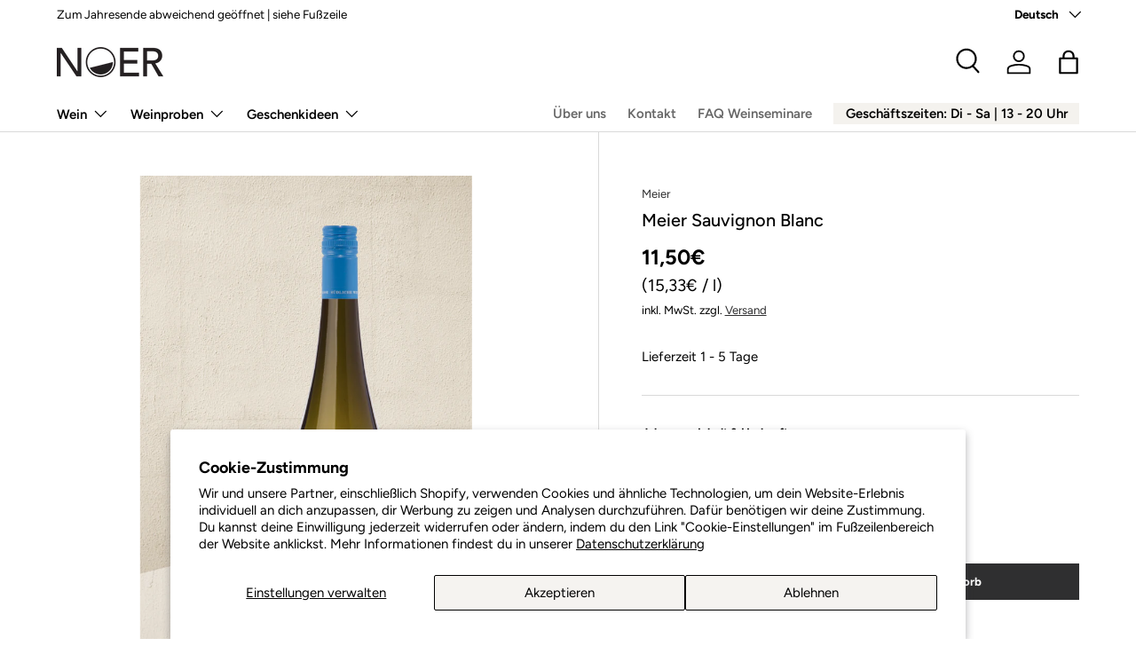

--- FILE ---
content_type: text/html; charset=utf-8
request_url: https://noer.de/collections/weisswein/products/meier-sauvignon-blanc
body_size: 33344
content:
<!doctype html>
<html class="no-js" lang="de" dir="ltr">
<head><meta charset="utf-8">
<meta name="viewport" content="width=device-width,initial-scale=1">
<title>Fruchtbetonter Sauvignon Blanc vom Weingut Meier aus der Südpfalz. &ndash; NOER Weinhandel &amp; Weinevents</title><link rel="canonical" href="https://noer.de/products/meier-sauvignon-blanc"><link rel="icon" href="//noer.de/cdn/shop/files/favicon.png?crop=center&height=48&v=1763055728&width=48" type="image/png">
  <link rel="apple-touch-icon" href="//noer.de/cdn/shop/files/favicon.png?crop=center&height=180&v=1763055728&width=180"><meta name="description" content="Ein leckerer Wein für heiße Tage &amp; laue Nächte."><meta property="og:site_name" content="NOER Weinhandel &amp; Weinevents">
<meta property="og:url" content="https://noer.de/products/meier-sauvignon-blanc">
<meta property="og:title" content="Fruchtbetonter Sauvignon Blanc vom Weingut Meier aus der Südpfalz.">
<meta property="og:type" content="product">
<meta property="og:description" content="Ein leckerer Wein für heiße Tage &amp; laue Nächte."><meta property="og:image" content="http://noer.de/cdn/shop/files/meier-sauvignon-blanc.jpg?crop=center&height=1200&v=1749061153&width=1200">
  <meta property="og:image:secure_url" content="https://noer.de/cdn/shop/files/meier-sauvignon-blanc.jpg?crop=center&height=1200&v=1749061153&width=1200">
  <meta property="og:image:width" content="1000">
  <meta property="og:image:height" content="1500"><meta property="og:price:amount" content="11,50">
  <meta property="og:price:currency" content="EUR"><meta name="twitter:card" content="summary_large_image">
<meta name="twitter:title" content="Fruchtbetonter Sauvignon Blanc vom Weingut Meier aus der Südpfalz.">
<meta name="twitter:description" content="Ein leckerer Wein für heiße Tage &amp; laue Nächte.">
<link rel="preload" href="//noer.de/cdn/shop/t/225/assets/main.css?v=39030617625032399421755095577" as="style"><style data-shopify>
@font-face {
  font-family: Figtree;
  font-weight: 400;
  font-style: normal;
  font-display: swap;
  src: url("//noer.de/cdn/fonts/figtree/figtree_n4.3c0838aba1701047e60be6a99a1b0a40ce9b8419.woff2") format("woff2"),
       url("//noer.de/cdn/fonts/figtree/figtree_n4.c0575d1db21fc3821f17fd6617d3dee552312137.woff") format("woff");
}
@font-face {
  font-family: Figtree;
  font-weight: 700;
  font-style: normal;
  font-display: swap;
  src: url("//noer.de/cdn/fonts/figtree/figtree_n7.2fd9bfe01586148e644724096c9d75e8c7a90e55.woff2") format("woff2"),
       url("//noer.de/cdn/fonts/figtree/figtree_n7.ea05de92d862f9594794ab281c4c3a67501ef5fc.woff") format("woff");
}
@font-face {
  font-family: Figtree;
  font-weight: 400;
  font-style: italic;
  font-display: swap;
  src: url("//noer.de/cdn/fonts/figtree/figtree_i4.89f7a4275c064845c304a4cf8a4a586060656db2.woff2") format("woff2"),
       url("//noer.de/cdn/fonts/figtree/figtree_i4.6f955aaaafc55a22ffc1f32ecf3756859a5ad3e2.woff") format("woff");
}
@font-face {
  font-family: Figtree;
  font-weight: 700;
  font-style: italic;
  font-display: swap;
  src: url("//noer.de/cdn/fonts/figtree/figtree_i7.06add7096a6f2ab742e09ec7e498115904eda1fe.woff2") format("woff2"),
       url("//noer.de/cdn/fonts/figtree/figtree_i7.ee584b5fcaccdbb5518c0228158941f8df81b101.woff") format("woff");
}
@font-face {
  font-family: Figtree;
  font-weight: 500;
  font-style: normal;
  font-display: swap;
  src: url("//noer.de/cdn/fonts/figtree/figtree_n5.3b6b7df38aa5986536945796e1f947445832047c.woff2") format("woff2"),
       url("//noer.de/cdn/fonts/figtree/figtree_n5.f26bf6dcae278b0ed902605f6605fa3338e81dab.woff") format("woff");
}
@font-face {
  font-family: Figtree;
  font-weight: 600;
  font-style: normal;
  font-display: swap;
  src: url("//noer.de/cdn/fonts/figtree/figtree_n6.9d1ea52bb49a0a86cfd1b0383d00f83d3fcc14de.woff2") format("woff2"),
       url("//noer.de/cdn/fonts/figtree/figtree_n6.f0fcdea525a0e47b2ae4ab645832a8e8a96d31d3.woff") format("woff");
}
:root {
      --bg-color: 255 255 255 / 1.0;
      --bg-color-og: 255 255 255 / 1.0;
      --heading-color: 0 0 0;
      --text-color: 0 0 0;
      --text-color-og: 0 0 0;
      --scrollbar-color: 0 0 0;
      --link-color: 47 47 48;
      --link-color-og: 47 47 48;
      --star-color: 47 47 48;--swatch-border-color-default: 204 204 204;
        --swatch-border-color-active: 128 128 128;
        --swatch-card-size: 24px;
        --swatch-variant-picker-size: 64px;--color-scheme-1-bg: 244 242 238 / 1.0;
      --color-scheme-1-grad: ;
      --color-scheme-1-heading: 0 0 0;
      --color-scheme-1-text: 0 0 0;
      --color-scheme-1-btn-bg: 47 47 48;
      --color-scheme-1-btn-text: 255 255 255;
      --color-scheme-1-btn-bg-hover: 86 86 87;--color-scheme-2-bg: 252 239 239 / 1.0;
      --color-scheme-2-grad: ;
      --color-scheme-2-heading: 0 0 0;
      --color-scheme-2-text: 0 0 0;
      --color-scheme-2-btn-bg: 255 255 255;
      --color-scheme-2-btn-text: 0 0 0;
      --color-scheme-2-btn-bg-hover: 225 225 225;--color-scheme-3-bg: 47 47 48 / 1.0;
      --color-scheme-3-grad: ;
      --color-scheme-3-heading: 255 255 255;
      --color-scheme-3-text: 255 255 255;
      --color-scheme-3-btn-bg: 255 255 255;
      --color-scheme-3-btn-text: 0 0 0;
      --color-scheme-3-btn-bg-hover: 225 225 225;

      --drawer-bg-color: 255 255 255 / 1.0;
      --drawer-text-color: 0 0 0;

      --panel-bg-color: 244 242 238 / 1.0;
      --panel-heading-color: 0 0 0;
      --panel-text-color: 0 0 0;

      --in-stock-text-color: 44 126 63;
      --low-stock-text-color: 210 134 26;
      --very-low-stock-text-color: 180 12 28;
      --no-stock-text-color: 119 119 119;
      --no-stock-backordered-text-color: 119 119 119;

      --error-bg-color: 252 239 239;
      --error-text-color: 223 33 33;
      --success-bg-color: 232 246 234;
      --success-text-color: 44 126 63;
      --info-bg-color: 228 237 250;
      --info-text-color: 26 102 210;

      --heading-font-family: Figtree, sans-serif;
      --heading-font-style: normal;
      --heading-font-weight: 500;
      --heading-scale-start: 2;

      --navigation-font-family: Figtree, sans-serif;
      --navigation-font-style: normal;
      --navigation-font-weight: 600;--heading-text-transform: none;

      --subheading-text-transform: uppercase;
      --body-font-family: Figtree, sans-serif;
      --body-font-style: normal;
      --body-font-weight: 400;
      --body-font-size: 15;

      --section-gap: 32;
      --heading-gap: calc(8 * var(--space-unit));--heading-gap: calc(6 * var(--space-unit));--grid-column-gap: 20px;--btn-bg-color: 47 47 48;
      --btn-bg-hover-color: 86 86 87;
      --btn-text-color: 255 255 255;
      --btn-bg-color-og: 47 47 48;
      --btn-text-color-og: 255 255 255;
      --btn-alt-bg-color: 255 255 255;
      --btn-alt-bg-alpha: 1.0;
      --btn-alt-text-color: 0 0 0;
      --btn-border-width: 1px;
      --btn-padding-y: 12px;

      

      --btn-lg-border-radius: 50%;
      --btn-icon-border-radius: 50%;
      --input-with-btn-inner-radius: var(--btn-border-radius);

      --input-bg-color: 255 255 255 / 1.0;
      --input-text-color: 0 0 0;
      --input-border-width: 1px;
      --input-border-radius: 0px;
      --textarea-border-radius: 0px;
      --input-bg-color-diff-3: #f7f7f7;
      --input-bg-color-diff-6: #f0f0f0;

      --modal-border-radius: 0px;
      --modal-overlay-color: 0 0 0;
      --modal-overlay-opacity: 0.4;
      --drawer-border-radius: 0px;
      --overlay-border-radius: 0px;

      --custom-label-bg-color: 47 47 48;
      --custom-label-text-color: 255 255 255;--sale-label-bg-color: 223 33 33;
      --sale-label-text-color: 255 255 255;--sold-out-label-bg-color: 177 177 177;
      --sold-out-label-text-color: 255 255 255;--preorder-label-bg-color: 0 166 237;
      --preorder-label-text-color: 255 255 255;

      --collection-label-color: 0 126 18;

      --page-width: 1260px;
      --gutter-sm: 20px;
      --gutter-md: 32px;
      --gutter-lg: 64px;

      --payment-terms-bg-color: #ffffff;

      --coll-card-bg-color: #f4f2ee;
      --coll-card-border-color: rgba(0,0,0,0);

      --card-highlight-bg-color: #f4f2ee;
      --card-highlight-text-color: 0 0 0;
      --card-highlight-border-color: #f4f2ee;--card-bg-color: #ffffff;
      --card-text-color: 0 0 0;
      --card-border-color: #f4f2ee;
        
          --aos-animate-duration: 0.6s;
        

        
          --aos-min-width: 600;
        
      

      --reading-width: 48em;
    }

    @media (max-width: 769px) {
      :root {
        --reading-width: 36em;
      }
    }
  </style><link rel="stylesheet" href="//noer.de/cdn/shop/t/225/assets/main.css?v=39030617625032399421755095577">
  <script src="//noer.de/cdn/shop/t/225/assets/main.js?v=76476094356780495751755095577" defer="defer"></script><link rel="preload" href="//noer.de/cdn/fonts/figtree/figtree_n4.3c0838aba1701047e60be6a99a1b0a40ce9b8419.woff2" as="font" type="font/woff2" crossorigin fetchpriority="high"><link rel="preload" href="//noer.de/cdn/fonts/figtree/figtree_n5.3b6b7df38aa5986536945796e1f947445832047c.woff2" as="font" type="font/woff2" crossorigin fetchpriority="high"><script>window.performance && window.performance.mark && window.performance.mark('shopify.content_for_header.start');</script><meta id="shopify-digital-wallet" name="shopify-digital-wallet" content="/16951377974/digital_wallets/dialog">
<meta name="shopify-checkout-api-token" content="e9670e335d2e8e824ef7eaef8e23c5bf">
<meta id="in-context-paypal-metadata" data-shop-id="16951377974" data-venmo-supported="false" data-environment="production" data-locale="de_DE" data-paypal-v4="true" data-currency="EUR">
<link rel="alternate" hreflang="x-default" href="https://noer.de/products/meier-sauvignon-blanc">
<link rel="alternate" hreflang="en" href="https://noer.de/en/products/meier-sauvignon-blanc">
<link rel="alternate" type="application/json+oembed" href="https://noer.de/products/meier-sauvignon-blanc.oembed">
<script async="async" src="/checkouts/internal/preloads.js?locale=de-DE"></script>
<script id="apple-pay-shop-capabilities" type="application/json">{"shopId":16951377974,"countryCode":"DE","currencyCode":"EUR","merchantCapabilities":["supports3DS"],"merchantId":"gid:\/\/shopify\/Shop\/16951377974","merchantName":"NOER Weinhandel \u0026 Weinevents","requiredBillingContactFields":["postalAddress","email"],"requiredShippingContactFields":["postalAddress","email"],"shippingType":"shipping","supportedNetworks":["visa","maestro","masterCard","amex"],"total":{"type":"pending","label":"NOER Weinhandel \u0026 Weinevents","amount":"1.00"},"shopifyPaymentsEnabled":true,"supportsSubscriptions":true}</script>
<script id="shopify-features" type="application/json">{"accessToken":"e9670e335d2e8e824ef7eaef8e23c5bf","betas":["rich-media-storefront-analytics"],"domain":"noer.de","predictiveSearch":true,"shopId":16951377974,"locale":"de"}</script>
<script>var Shopify = Shopify || {};
Shopify.shop = "noerberlin.myshopify.com";
Shopify.locale = "de";
Shopify.currency = {"active":"EUR","rate":"1.0"};
Shopify.country = "DE";
Shopify.theme = {"name":"LIVE Enterprise v1.6.1 | NOV 2025 | CSSHideVariant","id":186212483336,"schema_name":"Enterprise","schema_version":"1.6.1","theme_store_id":1657,"role":"main"};
Shopify.theme.handle = "null";
Shopify.theme.style = {"id":null,"handle":null};
Shopify.cdnHost = "noer.de/cdn";
Shopify.routes = Shopify.routes || {};
Shopify.routes.root = "/";</script>
<script type="module">!function(o){(o.Shopify=o.Shopify||{}).modules=!0}(window);</script>
<script>!function(o){function n(){var o=[];function n(){o.push(Array.prototype.slice.apply(arguments))}return n.q=o,n}var t=o.Shopify=o.Shopify||{};t.loadFeatures=n(),t.autoloadFeatures=n()}(window);</script>
<script id="shop-js-analytics" type="application/json">{"pageType":"product"}</script>
<script defer="defer" async type="module" src="//noer.de/cdn/shopifycloud/shop-js/modules/v2/client.init-shop-cart-sync_KNlu3ypL.de.esm.js"></script>
<script defer="defer" async type="module" src="//noer.de/cdn/shopifycloud/shop-js/modules/v2/chunk.common_SKKNcA3B.esm.js"></script>
<script type="module">
  await import("//noer.de/cdn/shopifycloud/shop-js/modules/v2/client.init-shop-cart-sync_KNlu3ypL.de.esm.js");
await import("//noer.de/cdn/shopifycloud/shop-js/modules/v2/chunk.common_SKKNcA3B.esm.js");

  window.Shopify.SignInWithShop?.initShopCartSync?.({"fedCMEnabled":true,"windoidEnabled":true});

</script>
<script>(function() {
  var isLoaded = false;
  function asyncLoad() {
    if (isLoaded) return;
    isLoaded = true;
    var urls = ["https:\/\/inffuse.eventscalendar.co\/plugins\/shopify\/loader.js?app=calendar\u0026shop=noerberlin.myshopify.com\u0026shop=noerberlin.myshopify.com"];
    for (var i = 0; i < urls.length; i++) {
      var s = document.createElement('script');
      s.type = 'text/javascript';
      s.async = true;
      s.src = urls[i];
      var x = document.getElementsByTagName('script')[0];
      x.parentNode.insertBefore(s, x);
    }
  };
  if(window.attachEvent) {
    window.attachEvent('onload', asyncLoad);
  } else {
    window.addEventListener('load', asyncLoad, false);
  }
})();</script>
<script id="__st">var __st={"a":16951377974,"offset":3600,"reqid":"10b4ecf1-596f-4fe8-a1ca-3ee401af4190-1766186070","pageurl":"noer.de\/collections\/weisswein\/products\/meier-sauvignon-blanc","u":"adadb924163d","p":"product","rtyp":"product","rid":7994275234056};</script>
<script>window.ShopifyPaypalV4VisibilityTracking = true;</script>
<script id="captcha-bootstrap">!function(){'use strict';const t='contact',e='account',n='new_comment',o=[[t,t],['blogs',n],['comments',n],[t,'customer']],c=[[e,'customer_login'],[e,'guest_login'],[e,'recover_customer_password'],[e,'create_customer']],r=t=>t.map((([t,e])=>`form[action*='/${t}']:not([data-nocaptcha='true']) input[name='form_type'][value='${e}']`)).join(','),a=t=>()=>t?[...document.querySelectorAll(t)].map((t=>t.form)):[];function s(){const t=[...o],e=r(t);return a(e)}const i='password',u='form_key',d=['recaptcha-v3-token','g-recaptcha-response','h-captcha-response',i],f=()=>{try{return window.sessionStorage}catch{return}},m='__shopify_v',_=t=>t.elements[u];function p(t,e,n=!1){try{const o=window.sessionStorage,c=JSON.parse(o.getItem(e)),{data:r}=function(t){const{data:e,action:n}=t;return t[m]||n?{data:e,action:n}:{data:t,action:n}}(c);for(const[e,n]of Object.entries(r))t.elements[e]&&(t.elements[e].value=n);n&&o.removeItem(e)}catch(o){console.error('form repopulation failed',{error:o})}}const l='form_type',E='cptcha';function T(t){t.dataset[E]=!0}const w=window,h=w.document,L='Shopify',v='ce_forms',y='captcha';let A=!1;((t,e)=>{const n=(g='f06e6c50-85a8-45c8-87d0-21a2b65856fe',I='https://cdn.shopify.com/shopifycloud/storefront-forms-hcaptcha/ce_storefront_forms_captcha_hcaptcha.v1.5.2.iife.js',D={infoText:'Durch hCaptcha geschützt',privacyText:'Datenschutz',termsText:'Allgemeine Geschäftsbedingungen'},(t,e,n)=>{const o=w[L][v],c=o.bindForm;if(c)return c(t,g,e,D).then(n);var r;o.q.push([[t,g,e,D],n]),r=I,A||(h.body.append(Object.assign(h.createElement('script'),{id:'captcha-provider',async:!0,src:r})),A=!0)});var g,I,D;w[L]=w[L]||{},w[L][v]=w[L][v]||{},w[L][v].q=[],w[L][y]=w[L][y]||{},w[L][y].protect=function(t,e){n(t,void 0,e),T(t)},Object.freeze(w[L][y]),function(t,e,n,w,h,L){const[v,y,A,g]=function(t,e,n){const i=e?o:[],u=t?c:[],d=[...i,...u],f=r(d),m=r(i),_=r(d.filter((([t,e])=>n.includes(e))));return[a(f),a(m),a(_),s()]}(w,h,L),I=t=>{const e=t.target;return e instanceof HTMLFormElement?e:e&&e.form},D=t=>v().includes(t);t.addEventListener('submit',(t=>{const e=I(t);if(!e)return;const n=D(e)&&!e.dataset.hcaptchaBound&&!e.dataset.recaptchaBound,o=_(e),c=g().includes(e)&&(!o||!o.value);(n||c)&&t.preventDefault(),c&&!n&&(function(t){try{if(!f())return;!function(t){const e=f();if(!e)return;const n=_(t);if(!n)return;const o=n.value;o&&e.removeItem(o)}(t);const e=Array.from(Array(32),(()=>Math.random().toString(36)[2])).join('');!function(t,e){_(t)||t.append(Object.assign(document.createElement('input'),{type:'hidden',name:u})),t.elements[u].value=e}(t,e),function(t,e){const n=f();if(!n)return;const o=[...t.querySelectorAll(`input[type='${i}']`)].map((({name:t})=>t)),c=[...d,...o],r={};for(const[a,s]of new FormData(t).entries())c.includes(a)||(r[a]=s);n.setItem(e,JSON.stringify({[m]:1,action:t.action,data:r}))}(t,e)}catch(e){console.error('failed to persist form',e)}}(e),e.submit())}));const S=(t,e)=>{t&&!t.dataset[E]&&(n(t,e.some((e=>e===t))),T(t))};for(const o of['focusin','change'])t.addEventListener(o,(t=>{const e=I(t);D(e)&&S(e,y())}));const B=e.get('form_key'),M=e.get(l),P=B&&M;t.addEventListener('DOMContentLoaded',(()=>{const t=y();if(P)for(const e of t)e.elements[l].value===M&&p(e,B);[...new Set([...A(),...v().filter((t=>'true'===t.dataset.shopifyCaptcha))])].forEach((e=>S(e,t)))}))}(h,new URLSearchParams(w.location.search),n,t,e,['guest_login'])})(!0,!0)}();</script>
<script integrity="sha256-4kQ18oKyAcykRKYeNunJcIwy7WH5gtpwJnB7kiuLZ1E=" data-source-attribution="shopify.loadfeatures" defer="defer" src="//noer.de/cdn/shopifycloud/storefront/assets/storefront/load_feature-a0a9edcb.js" crossorigin="anonymous"></script>
<script data-source-attribution="shopify.dynamic_checkout.dynamic.init">var Shopify=Shopify||{};Shopify.PaymentButton=Shopify.PaymentButton||{isStorefrontPortableWallets:!0,init:function(){window.Shopify.PaymentButton.init=function(){};var t=document.createElement("script");t.src="https://noer.de/cdn/shopifycloud/portable-wallets/latest/portable-wallets.de.js",t.type="module",document.head.appendChild(t)}};
</script>
<script data-source-attribution="shopify.dynamic_checkout.buyer_consent">
  function portableWalletsHideBuyerConsent(e){var t=document.getElementById("shopify-buyer-consent"),n=document.getElementById("shopify-subscription-policy-button");t&&n&&(t.classList.add("hidden"),t.setAttribute("aria-hidden","true"),n.removeEventListener("click",e))}function portableWalletsShowBuyerConsent(e){var t=document.getElementById("shopify-buyer-consent"),n=document.getElementById("shopify-subscription-policy-button");t&&n&&(t.classList.remove("hidden"),t.removeAttribute("aria-hidden"),n.addEventListener("click",e))}window.Shopify?.PaymentButton&&(window.Shopify.PaymentButton.hideBuyerConsent=portableWalletsHideBuyerConsent,window.Shopify.PaymentButton.showBuyerConsent=portableWalletsShowBuyerConsent);
</script>
<script data-source-attribution="shopify.dynamic_checkout.cart.bootstrap">document.addEventListener("DOMContentLoaded",(function(){function t(){return document.querySelector("shopify-accelerated-checkout-cart, shopify-accelerated-checkout")}if(t())Shopify.PaymentButton.init();else{new MutationObserver((function(e,n){t()&&(Shopify.PaymentButton.init(),n.disconnect())})).observe(document.body,{childList:!0,subtree:!0})}}));
</script>
<script id='scb4127' type='text/javascript' async='' src='https://noer.de/cdn/shopifycloud/privacy-banner/storefront-banner.js'></script><link id="shopify-accelerated-checkout-styles" rel="stylesheet" media="screen" href="https://noer.de/cdn/shopifycloud/portable-wallets/latest/accelerated-checkout-backwards-compat.css" crossorigin="anonymous">
<style id="shopify-accelerated-checkout-cart">
        #shopify-buyer-consent {
  margin-top: 1em;
  display: inline-block;
  width: 100%;
}

#shopify-buyer-consent.hidden {
  display: none;
}

#shopify-subscription-policy-button {
  background: none;
  border: none;
  padding: 0;
  text-decoration: underline;
  font-size: inherit;
  cursor: pointer;
}

#shopify-subscription-policy-button::before {
  box-shadow: none;
}

      </style>
<script id="sections-script" data-sections="header,footer" defer="defer" src="//noer.de/cdn/shop/t/225/compiled_assets/scripts.js?19403"></script>
<script>window.performance && window.performance.mark && window.performance.mark('shopify.content_for_header.end');</script>

    <script src="//noer.de/cdn/shop/t/225/assets/animate-on-scroll.js?v=15249566486942820451755095577" defer="defer"></script>
    <link rel="stylesheet" href="//noer.de/cdn/shop/t/225/assets/animate-on-scroll.css?v=116194678796051782541755095577">
  

  <script>document.documentElement.className = document.documentElement.className.replace('no-js', 'js');</script><!-- CC Custom Head Start --><meta name="google-site-verification" content="3SYnAZwT99xtmfQQgnSKgb4RRYdQNBGo1eeutJUS7jM"><!-- CC Custom Head End --><!-- BEGIN app block: shopify://apps/langify/blocks/langify/b50c2edb-8c63-4e36-9e7c-a7fdd62ddb8f --><!-- BEGIN app snippet: ly-switcher-factory -->




<style>
  .ly-switcher-wrapper.ly-hide, .ly-recommendation.ly-hide, .ly-recommendation .ly-submit-btn {
    display: none !important;
  }

  #ly-switcher-factory-template {
    display: none;
  }.ly-languages-switcher ul > li[key="en"] {
        order: 1 !important;
      }
      .ly-popup-modal .ly-popup-modal-content ul > li[key="en"],
      .ly-languages-switcher.ly-links a[data-language-code="en"] {
        order: 1 !important;
      }.ly-languages-switcher ul > li[key="de"] {
        order: 2 !important;
      }
      .ly-popup-modal .ly-popup-modal-content ul > li[key="de"],
      .ly-languages-switcher.ly-links a[data-language-code="de"] {
        order: 2 !important;
      }
      .ly-breakpoint-1 { display: none; }
      @media (min-width:0px) and (max-width: 999px ) {
        .ly-breakpoint-1 { display: flex; }

        .ly-recommendation .ly-banner-content, 
        .ly-recommendation .ly-popup-modal-content {
          font-size: 14px !important;
          color: #000 !important;
          background: #fff !important;
          border-radius: 0px !important;
          border-width: 0px !important;
          border-color: #000 !important;
        }
        .ly-recommendation-form button[type="submit"] {
          font-size: 14px !important;
          color: #fff !important;
          background: #999 !important;
        }
      }
      .ly-breakpoint-2 { display: none; }
      @media (min-width:1000px)  {
        .ly-breakpoint-2 { display: flex; }

        .ly-recommendation .ly-banner-content, 
        .ly-recommendation .ly-popup-modal-content {
          font-size: 14px !important;
          color: #000 !important;
          background: #fff !important;
          border-radius: 0px !important;
          border-width: 0px !important;
          border-color: #000 !important;
        }
        .ly-recommendation-form button[type="submit"] {
          font-size: 14px !important;
          color: #fff !important;
          background: #999 !important;
        }
      }


  
</style>


<template id="ly-switcher-factory-template">
<div data-breakpoint="0" class="ly-switcher-wrapper ly-breakpoint-1 fixed bottom_right ly-hide" style="font-size: 14px; margin: 0px 0px; "></div>

<div data-breakpoint="1000" class="ly-switcher-wrapper ly-breakpoint-2 absolute top_right ly-hide" style="font-size: 20px; margin: 6px 28px; "></div>
</template><!-- END app snippet -->

<script>
  var langify = window.langify || {};
  var customContents = {};
  var customContents_image = {};
  var langifySettingsOverwrites = {};
  var defaultSettings = {
    debug: false,               // BOOL : Enable/disable console logs
    observe: true,              // BOOL : Enable/disable the entire mutation observer (off switch)
    observeLinks: false,
    observeImages: true,
    observeCustomContents: true,
    maxMutations: 5,
    timeout: 100,               // INT : Milliseconds to wait after a mutation, before the next mutation event will be allowed for the element
    linksBlacklist: [],
    usePlaceholderMatching: false
  };

  if(langify.settings) { 
    langifySettingsOverwrites = Object.assign({}, langify.settings);
    langify.settings = Object.assign(defaultSettings, langify.settings); 
  } else { 
    langify.settings = defaultSettings; 
  }

  langify.settings.theme = null;
  langify.settings.switcher = {"customCSS":"","languageDetection":true,"languageDetectionDefault":"de","enableDefaultLanguage":false,"breakpoints":[{"key":0,"label":"0px","config":{"type":"none","corner":"bottom_right","position":"fixed","show_flags":true,"rectangle_icons":true,"square_icons":false,"round_icons":false,"show_label":true,"show_custom_name":true,"show_name":false,"show_iso_code":false,"is_dark":false,"is_transparent":false,"is_dropup":false,"arrow_size":100,"arrow_width":1,"arrow_filled":false,"h_space":0,"v_space":0,"h_item_space":0,"v_item_space":0,"h_item_padding":0,"v_item_padding":0,"text_color":"#000","link_color":"#000","arrow_color":"#000","bg_color":"#fff","border_color":"#000","border_width":0,"border_radius":0,"fontsize":14,"recommendation_fontsize":14,"recommendation_border_width":0,"recommendation_border_radius":0,"recommendation_text_color":"#000","recommendation_link_color":"#000","recommendation_button_bg_color":"#999","recommendation_button_text_color":"#fff","recommendation_bg_color":"#fff","recommendation_border_color":"#000","show_currency_selector":false,"currency_switcher_enabled":false,"country_switcher_enabled":false,"switcherLabel":"show_custom_name","switcherIcons":"rectangle_icons","button_bg_color":"#999","button_text_color":"#fff"}},{"key":1000,"label":"1000px","config":{"type":"none","corner":"top_right","position":"absolute","show_flags":true,"rectangle_icons":true,"square_icons":false,"round_icons":false,"show_label":true,"show_custom_name":true,"show_name":false,"show_iso_code":false,"is_dark":false,"is_transparent":false,"is_dropup":false,"arrow_size":100,"arrow_width":1,"arrow_filled":false,"h_space":28,"v_space":6,"h_item_space":34,"v_item_space":0,"h_item_padding":5,"v_item_padding":3,"text_color":"#000","link_color":"#000","arrow_color":"#000","bg_color":"#fff","border_color":"#000","border_width":0,"border_radius":0,"fontsize":20,"recommendation_fontsize":14,"recommendation_border_width":0,"recommendation_border_radius":0,"recommendation_text_color":"#000","recommendation_link_color":"#000","recommendation_button_bg_color":"#999","recommendation_button_text_color":"#fff","recommendation_bg_color":"#fff","recommendation_border_color":"#000","show_currency_selector":false,"currency_switcher_enabled":false,"country_switcher_enabled":false,"switcherLabel":"show_custom_name","switcherIcons":"rectangle_icons","button_bg_color":"#999","button_text_color":"#fff"}}],"languages":[{"iso_code":"en","root_url":"\/en","name":"English","primary":false,"domain":false,"published":true,"custom_name":false},{"iso_code":"de","root_url":"\/","name":"Deutsch","primary":true,"domain":"noer.de","published":true,"custom_name":false}],"marketLanguages":[],"recommendation_enabled":false,"recommendation_type":"popup","recommendation_switcher_key":-1,"recommendation_strings":{},"switcher_strings":{},"recommendation":{"recommendation_backdrop_show":true,"recommendation_corner":"center_center","recommendation_banner_corner":"top","recommendation_fontsize":14,"recommendation_border_width":0,"recommendation_border_radius":0,"recommendation_text_color":"#000","recommendation_link_color":"#000","recommendation_button_bg_color":"#999","recommendation_button_text_color":"#fff","recommendation_bg_color":"#fff","recommendation_border_color":"#000"}};
  if(langify.settings.switcher === null) {
    langify.settings.switcher = {};
  }
  langify.settings.switcher.customIcons = null;

  langify.locale = langify.locale || {
    country_code: "DE",
    language_code: "de",
    currency_code: null,
    primary: true,
    iso_code: "de",
    root_url: "\/",
    language_id: "ly137793",
    shop_url: "https:\/\/noer.de",
    domain_feature_enabled: null,
    languages: [{
        iso_code: "de",
        root_url: "\/",
        domain: null,
      },{
        iso_code: "en",
        root_url: "\/en",
        domain: null,
      },]
  };

  langify.localization = {
    available_countries: ["Deutschland"],
    available_languages: [{"shop_locale":{"locale":"de","enabled":true,"primary":true,"published":true}},{"shop_locale":{"locale":"en","enabled":true,"primary":false,"published":true}}],
    country: "Deutschland",
    language: {"shop_locale":{"locale":"de","enabled":true,"primary":true,"published":true}},
    market: {
      handle: "de",
      id: 1052606577,
      metafields: {"error":"json not allowed for this object"},
    }
  };

  // Disable link correction ALWAYS on languages with mapped domains
  
  if(langify.locale.root_url == '/') {
    langify.settings.observeLinks = false;
  }


  function extractImageObject(val) {
  if (!val || val === '') return false;

  // Handle src-sets (e.g., "image_600x600.jpg 1x, image_1200x1200.jpg 2x")
  if (val.search(/([0-9]+w?h?x?,)/gi) > -1) {
    val = val.split(/([0-9]+w?h?x?,)/gi)[0];
  }

  const hostBegin = val.indexOf('//') !== -1 ? val.indexOf('//') : 0;
  const hostEnd = val.lastIndexOf('/') + 1;
  const host = val.substring(hostBegin, hostEnd);
  let afterHost = val.substring(hostEnd);

  // Remove query/hash fragments
  afterHost = afterHost.split('#')[0].split('?')[0];

  // Extract name before any Shopify modifiers or file extension
  // e.g., "photo_600x600_crop_center@2x.jpg" → "photo"
  const name = afterHost.replace(
    /(_[0-9]+x[0-9]*|_{width}x|_{size})?(_crop_(top|center|bottom|left|right))?(@[0-9]*x)?(\.progressive)?(\.(png\.jpg|jpe?g|png|gif|webp))?$/i,
    ''
  );

  // Extract file extension (if any)
  let type = '';
  const match = afterHost.match(/\.(png\.jpg|jpe?g|png|gif|webp)$/i);
  if (match) {
    type = match[1].replace('png.jpg', 'jpg'); // fix weird double-extension cases
  }

  // Clean file name with extension or suffixes normalized
  const file = afterHost.replace(
    /(_[0-9]+x[0-9]*|_{width}x|_{size})?(_crop_(top|center|bottom|left|right))?(@[0-9]*x)?(\.progressive)?(\.(png\.jpg|jpe?g|png|gif|webp))?$/i,
    type ? '.' + type : ''
  );

  return { host, name, type, file };
}



  /* Custom Contents Section*/
  var customContents = {};

  // Images Section
  

</script><link rel="preload stylesheet" href="https://cdn.shopify.com/extensions/019a5e5e-a484-720d-b1ab-d37a963e7bba/extension-langify-79/assets/langify-lib.css" as="style" media="print" onload="this.media='all'; this.onload=null;"><!-- END app block --><script src="https://cdn.shopify.com/extensions/019a5e5e-a484-720d-b1ab-d37a963e7bba/extension-langify-79/assets/langify-lib.js" type="text/javascript" defer="defer"></script>
<link href="https://monorail-edge.shopifysvc.com" rel="dns-prefetch">
<script>(function(){if ("sendBeacon" in navigator && "performance" in window) {try {var session_token_from_headers = performance.getEntriesByType('navigation')[0].serverTiming.find(x => x.name == '_s').description;} catch {var session_token_from_headers = undefined;}var session_cookie_matches = document.cookie.match(/_shopify_s=([^;]*)/);var session_token_from_cookie = session_cookie_matches && session_cookie_matches.length === 2 ? session_cookie_matches[1] : "";var session_token = session_token_from_headers || session_token_from_cookie || "";function handle_abandonment_event(e) {var entries = performance.getEntries().filter(function(entry) {return /monorail-edge.shopifysvc.com/.test(entry.name);});if (!window.abandonment_tracked && entries.length === 0) {window.abandonment_tracked = true;var currentMs = Date.now();var navigation_start = performance.timing.navigationStart;var payload = {shop_id: 16951377974,url: window.location.href,navigation_start,duration: currentMs - navigation_start,session_token,page_type: "product"};window.navigator.sendBeacon("https://monorail-edge.shopifysvc.com/v1/produce", JSON.stringify({schema_id: "online_store_buyer_site_abandonment/1.1",payload: payload,metadata: {event_created_at_ms: currentMs,event_sent_at_ms: currentMs}}));}}window.addEventListener('pagehide', handle_abandonment_event);}}());</script>
<script id="web-pixels-manager-setup">(function e(e,d,r,n,o){if(void 0===o&&(o={}),!Boolean(null===(a=null===(i=window.Shopify)||void 0===i?void 0:i.analytics)||void 0===a?void 0:a.replayQueue)){var i,a;window.Shopify=window.Shopify||{};var t=window.Shopify;t.analytics=t.analytics||{};var s=t.analytics;s.replayQueue=[],s.publish=function(e,d,r){return s.replayQueue.push([e,d,r]),!0};try{self.performance.mark("wpm:start")}catch(e){}var l=function(){var e={modern:/Edge?\/(1{2}[4-9]|1[2-9]\d|[2-9]\d{2}|\d{4,})\.\d+(\.\d+|)|Firefox\/(1{2}[4-9]|1[2-9]\d|[2-9]\d{2}|\d{4,})\.\d+(\.\d+|)|Chrom(ium|e)\/(9{2}|\d{3,})\.\d+(\.\d+|)|(Maci|X1{2}).+ Version\/(15\.\d+|(1[6-9]|[2-9]\d|\d{3,})\.\d+)([,.]\d+|)( \(\w+\)|)( Mobile\/\w+|) Safari\/|Chrome.+OPR\/(9{2}|\d{3,})\.\d+\.\d+|(CPU[ +]OS|iPhone[ +]OS|CPU[ +]iPhone|CPU IPhone OS|CPU iPad OS)[ +]+(15[._]\d+|(1[6-9]|[2-9]\d|\d{3,})[._]\d+)([._]\d+|)|Android:?[ /-](13[3-9]|1[4-9]\d|[2-9]\d{2}|\d{4,})(\.\d+|)(\.\d+|)|Android.+Firefox\/(13[5-9]|1[4-9]\d|[2-9]\d{2}|\d{4,})\.\d+(\.\d+|)|Android.+Chrom(ium|e)\/(13[3-9]|1[4-9]\d|[2-9]\d{2}|\d{4,})\.\d+(\.\d+|)|SamsungBrowser\/([2-9]\d|\d{3,})\.\d+/,legacy:/Edge?\/(1[6-9]|[2-9]\d|\d{3,})\.\d+(\.\d+|)|Firefox\/(5[4-9]|[6-9]\d|\d{3,})\.\d+(\.\d+|)|Chrom(ium|e)\/(5[1-9]|[6-9]\d|\d{3,})\.\d+(\.\d+|)([\d.]+$|.*Safari\/(?![\d.]+ Edge\/[\d.]+$))|(Maci|X1{2}).+ Version\/(10\.\d+|(1[1-9]|[2-9]\d|\d{3,})\.\d+)([,.]\d+|)( \(\w+\)|)( Mobile\/\w+|) Safari\/|Chrome.+OPR\/(3[89]|[4-9]\d|\d{3,})\.\d+\.\d+|(CPU[ +]OS|iPhone[ +]OS|CPU[ +]iPhone|CPU IPhone OS|CPU iPad OS)[ +]+(10[._]\d+|(1[1-9]|[2-9]\d|\d{3,})[._]\d+)([._]\d+|)|Android:?[ /-](13[3-9]|1[4-9]\d|[2-9]\d{2}|\d{4,})(\.\d+|)(\.\d+|)|Mobile Safari.+OPR\/([89]\d|\d{3,})\.\d+\.\d+|Android.+Firefox\/(13[5-9]|1[4-9]\d|[2-9]\d{2}|\d{4,})\.\d+(\.\d+|)|Android.+Chrom(ium|e)\/(13[3-9]|1[4-9]\d|[2-9]\d{2}|\d{4,})\.\d+(\.\d+|)|Android.+(UC? ?Browser|UCWEB|U3)[ /]?(15\.([5-9]|\d{2,})|(1[6-9]|[2-9]\d|\d{3,})\.\d+)\.\d+|SamsungBrowser\/(5\.\d+|([6-9]|\d{2,})\.\d+)|Android.+MQ{2}Browser\/(14(\.(9|\d{2,})|)|(1[5-9]|[2-9]\d|\d{3,})(\.\d+|))(\.\d+|)|K[Aa][Ii]OS\/(3\.\d+|([4-9]|\d{2,})\.\d+)(\.\d+|)/},d=e.modern,r=e.legacy,n=navigator.userAgent;return n.match(d)?"modern":n.match(r)?"legacy":"unknown"}(),u="modern"===l?"modern":"legacy",c=(null!=n?n:{modern:"",legacy:""})[u],f=function(e){return[e.baseUrl,"/wpm","/b",e.hashVersion,"modern"===e.buildTarget?"m":"l",".js"].join("")}({baseUrl:d,hashVersion:r,buildTarget:u}),m=function(e){var d=e.version,r=e.bundleTarget,n=e.surface,o=e.pageUrl,i=e.monorailEndpoint;return{emit:function(e){var a=e.status,t=e.errorMsg,s=(new Date).getTime(),l=JSON.stringify({metadata:{event_sent_at_ms:s},events:[{schema_id:"web_pixels_manager_load/3.1",payload:{version:d,bundle_target:r,page_url:o,status:a,surface:n,error_msg:t},metadata:{event_created_at_ms:s}}]});if(!i)return console&&console.warn&&console.warn("[Web Pixels Manager] No Monorail endpoint provided, skipping logging."),!1;try{return self.navigator.sendBeacon.bind(self.navigator)(i,l)}catch(e){}var u=new XMLHttpRequest;try{return u.open("POST",i,!0),u.setRequestHeader("Content-Type","text/plain"),u.send(l),!0}catch(e){return console&&console.warn&&console.warn("[Web Pixels Manager] Got an unhandled error while logging to Monorail."),!1}}}}({version:r,bundleTarget:l,surface:e.surface,pageUrl:self.location.href,monorailEndpoint:e.monorailEndpoint});try{o.browserTarget=l,function(e){var d=e.src,r=e.async,n=void 0===r||r,o=e.onload,i=e.onerror,a=e.sri,t=e.scriptDataAttributes,s=void 0===t?{}:t,l=document.createElement("script"),u=document.querySelector("head"),c=document.querySelector("body");if(l.async=n,l.src=d,a&&(l.integrity=a,l.crossOrigin="anonymous"),s)for(var f in s)if(Object.prototype.hasOwnProperty.call(s,f))try{l.dataset[f]=s[f]}catch(e){}if(o&&l.addEventListener("load",o),i&&l.addEventListener("error",i),u)u.appendChild(l);else{if(!c)throw new Error("Did not find a head or body element to append the script");c.appendChild(l)}}({src:f,async:!0,onload:function(){if(!function(){var e,d;return Boolean(null===(d=null===(e=window.Shopify)||void 0===e?void 0:e.analytics)||void 0===d?void 0:d.initialized)}()){var d=window.webPixelsManager.init(e)||void 0;if(d){var r=window.Shopify.analytics;r.replayQueue.forEach((function(e){var r=e[0],n=e[1],o=e[2];d.publishCustomEvent(r,n,o)})),r.replayQueue=[],r.publish=d.publishCustomEvent,r.visitor=d.visitor,r.initialized=!0}}},onerror:function(){return m.emit({status:"failed",errorMsg:"".concat(f," has failed to load")})},sri:function(e){var d=/^sha384-[A-Za-z0-9+/=]+$/;return"string"==typeof e&&d.test(e)}(c)?c:"",scriptDataAttributes:o}),m.emit({status:"loading"})}catch(e){m.emit({status:"failed",errorMsg:(null==e?void 0:e.message)||"Unknown error"})}}})({shopId: 16951377974,storefrontBaseUrl: "https://noer.de",extensionsBaseUrl: "https://extensions.shopifycdn.com/cdn/shopifycloud/web-pixels-manager",monorailEndpoint: "https://monorail-edge.shopifysvc.com/unstable/produce_batch",surface: "storefront-renderer",enabledBetaFlags: ["2dca8a86"],webPixelsConfigList: [{"id":"shopify-app-pixel","configuration":"{}","eventPayloadVersion":"v1","runtimeContext":"STRICT","scriptVersion":"0450","apiClientId":"shopify-pixel","type":"APP","privacyPurposes":["ANALYTICS","MARKETING"]},{"id":"shopify-custom-pixel","eventPayloadVersion":"v1","runtimeContext":"LAX","scriptVersion":"0450","apiClientId":"shopify-pixel","type":"CUSTOM","privacyPurposes":["ANALYTICS","MARKETING"]}],isMerchantRequest: false,initData: {"shop":{"name":"NOER Weinhandel \u0026 Weinevents","paymentSettings":{"currencyCode":"EUR"},"myshopifyDomain":"noerberlin.myshopify.com","countryCode":"DE","storefrontUrl":"https:\/\/noer.de"},"customer":null,"cart":null,"checkout":null,"productVariants":[{"price":{"amount":11.5,"currencyCode":"EUR"},"product":{"title":"Meier Sauvignon Blanc","vendor":"Meier","id":"7994275234056","untranslatedTitle":"Meier Sauvignon Blanc","url":"\/products\/meier-sauvignon-blanc","type":"Wein"},"id":"43619080896776","image":{"src":"\/\/noer.de\/cdn\/shop\/files\/meier-sauvignon-blanc.jpg?v=1749061153"},"sku":"MEIE-WE00000007","title":"2024 \/ 0.75l \/ Gutswein \/ Pfalz \/ Deutschland \/ BIO","untranslatedTitle":"2024 \/ 0.75l \/ Gutswein \/ Pfalz \/ Deutschland \/ BIO"}],"purchasingCompany":null},},"https://noer.de/cdn","1e0b1122w61c904dfpc855754am2b403ea2",{"modern":"","legacy":""},{"shopId":"16951377974","storefrontBaseUrl":"https:\/\/noer.de","extensionBaseUrl":"https:\/\/extensions.shopifycdn.com\/cdn\/shopifycloud\/web-pixels-manager","surface":"storefront-renderer","enabledBetaFlags":"[\"2dca8a86\"]","isMerchantRequest":"false","hashVersion":"1e0b1122w61c904dfpc855754am2b403ea2","publish":"custom","events":"[[\"page_viewed\",{}],[\"product_viewed\",{\"productVariant\":{\"price\":{\"amount\":11.5,\"currencyCode\":\"EUR\"},\"product\":{\"title\":\"Meier Sauvignon Blanc\",\"vendor\":\"Meier\",\"id\":\"7994275234056\",\"untranslatedTitle\":\"Meier Sauvignon Blanc\",\"url\":\"\/products\/meier-sauvignon-blanc\",\"type\":\"Wein\"},\"id\":\"43619080896776\",\"image\":{\"src\":\"\/\/noer.de\/cdn\/shop\/files\/meier-sauvignon-blanc.jpg?v=1749061153\"},\"sku\":\"MEIE-WE00000007\",\"title\":\"2024 \/ 0.75l \/ Gutswein \/ Pfalz \/ Deutschland \/ BIO\",\"untranslatedTitle\":\"2024 \/ 0.75l \/ Gutswein \/ Pfalz \/ Deutschland \/ BIO\"}}]]"});</script><script>
  window.ShopifyAnalytics = window.ShopifyAnalytics || {};
  window.ShopifyAnalytics.meta = window.ShopifyAnalytics.meta || {};
  window.ShopifyAnalytics.meta.currency = 'EUR';
  var meta = {"product":{"id":7994275234056,"gid":"gid:\/\/shopify\/Product\/7994275234056","vendor":"Meier","type":"Wein","variants":[{"id":43619080896776,"price":1150,"name":"Meier Sauvignon Blanc - 2024 \/ 0.75l \/ Gutswein \/ Pfalz \/ Deutschland \/ BIO","public_title":"2024 \/ 0.75l \/ Gutswein \/ Pfalz \/ Deutschland \/ BIO","sku":"MEIE-WE00000007"}],"remote":false},"page":{"pageType":"product","resourceType":"product","resourceId":7994275234056}};
  for (var attr in meta) {
    window.ShopifyAnalytics.meta[attr] = meta[attr];
  }
</script>
<script class="analytics">
  (function () {
    var customDocumentWrite = function(content) {
      var jquery = null;

      if (window.jQuery) {
        jquery = window.jQuery;
      } else if (window.Checkout && window.Checkout.$) {
        jquery = window.Checkout.$;
      }

      if (jquery) {
        jquery('body').append(content);
      }
    };

    var hasLoggedConversion = function(token) {
      if (token) {
        return document.cookie.indexOf('loggedConversion=' + token) !== -1;
      }
      return false;
    }

    var setCookieIfConversion = function(token) {
      if (token) {
        var twoMonthsFromNow = new Date(Date.now());
        twoMonthsFromNow.setMonth(twoMonthsFromNow.getMonth() + 2);

        document.cookie = 'loggedConversion=' + token + '; expires=' + twoMonthsFromNow;
      }
    }

    var trekkie = window.ShopifyAnalytics.lib = window.trekkie = window.trekkie || [];
    if (trekkie.integrations) {
      return;
    }
    trekkie.methods = [
      'identify',
      'page',
      'ready',
      'track',
      'trackForm',
      'trackLink'
    ];
    trekkie.factory = function(method) {
      return function() {
        var args = Array.prototype.slice.call(arguments);
        args.unshift(method);
        trekkie.push(args);
        return trekkie;
      };
    };
    for (var i = 0; i < trekkie.methods.length; i++) {
      var key = trekkie.methods[i];
      trekkie[key] = trekkie.factory(key);
    }
    trekkie.load = function(config) {
      trekkie.config = config || {};
      trekkie.config.initialDocumentCookie = document.cookie;
      var first = document.getElementsByTagName('script')[0];
      var script = document.createElement('script');
      script.type = 'text/javascript';
      script.onerror = function(e) {
        var scriptFallback = document.createElement('script');
        scriptFallback.type = 'text/javascript';
        scriptFallback.onerror = function(error) {
                var Monorail = {
      produce: function produce(monorailDomain, schemaId, payload) {
        var currentMs = new Date().getTime();
        var event = {
          schema_id: schemaId,
          payload: payload,
          metadata: {
            event_created_at_ms: currentMs,
            event_sent_at_ms: currentMs
          }
        };
        return Monorail.sendRequest("https://" + monorailDomain + "/v1/produce", JSON.stringify(event));
      },
      sendRequest: function sendRequest(endpointUrl, payload) {
        // Try the sendBeacon API
        if (window && window.navigator && typeof window.navigator.sendBeacon === 'function' && typeof window.Blob === 'function' && !Monorail.isIos12()) {
          var blobData = new window.Blob([payload], {
            type: 'text/plain'
          });

          if (window.navigator.sendBeacon(endpointUrl, blobData)) {
            return true;
          } // sendBeacon was not successful

        } // XHR beacon

        var xhr = new XMLHttpRequest();

        try {
          xhr.open('POST', endpointUrl);
          xhr.setRequestHeader('Content-Type', 'text/plain');
          xhr.send(payload);
        } catch (e) {
          console.log(e);
        }

        return false;
      },
      isIos12: function isIos12() {
        return window.navigator.userAgent.lastIndexOf('iPhone; CPU iPhone OS 12_') !== -1 || window.navigator.userAgent.lastIndexOf('iPad; CPU OS 12_') !== -1;
      }
    };
    Monorail.produce('monorail-edge.shopifysvc.com',
      'trekkie_storefront_load_errors/1.1',
      {shop_id: 16951377974,
      theme_id: 186212483336,
      app_name: "storefront",
      context_url: window.location.href,
      source_url: "//noer.de/cdn/s/trekkie.storefront.4b0d51228c8d1703f19d66468963c9de55bf59b0.min.js"});

        };
        scriptFallback.async = true;
        scriptFallback.src = '//noer.de/cdn/s/trekkie.storefront.4b0d51228c8d1703f19d66468963c9de55bf59b0.min.js';
        first.parentNode.insertBefore(scriptFallback, first);
      };
      script.async = true;
      script.src = '//noer.de/cdn/s/trekkie.storefront.4b0d51228c8d1703f19d66468963c9de55bf59b0.min.js';
      first.parentNode.insertBefore(script, first);
    };
    trekkie.load(
      {"Trekkie":{"appName":"storefront","development":false,"defaultAttributes":{"shopId":16951377974,"isMerchantRequest":null,"themeId":186212483336,"themeCityHash":"16607610833520273389","contentLanguage":"de","currency":"EUR","eventMetadataId":"d67bf897-e4a8-4392-99a2-0061e426e179"},"isServerSideCookieWritingEnabled":true,"monorailRegion":"shop_domain","enabledBetaFlags":["65f19447"]},"Session Attribution":{},"S2S":{"facebookCapiEnabled":false,"source":"trekkie-storefront-renderer","apiClientId":580111}}
    );

    var loaded = false;
    trekkie.ready(function() {
      if (loaded) return;
      loaded = true;

      window.ShopifyAnalytics.lib = window.trekkie;

      var originalDocumentWrite = document.write;
      document.write = customDocumentWrite;
      try { window.ShopifyAnalytics.merchantGoogleAnalytics.call(this); } catch(error) {};
      document.write = originalDocumentWrite;

      window.ShopifyAnalytics.lib.page(null,{"pageType":"product","resourceType":"product","resourceId":7994275234056,"shopifyEmitted":true});

      var match = window.location.pathname.match(/checkouts\/(.+)\/(thank_you|post_purchase)/)
      var token = match? match[1]: undefined;
      if (!hasLoggedConversion(token)) {
        setCookieIfConversion(token);
        window.ShopifyAnalytics.lib.track("Viewed Product",{"currency":"EUR","variantId":43619080896776,"productId":7994275234056,"productGid":"gid:\/\/shopify\/Product\/7994275234056","name":"Meier Sauvignon Blanc - 2024 \/ 0.75l \/ Gutswein \/ Pfalz \/ Deutschland \/ BIO","price":"11.50","sku":"MEIE-WE00000007","brand":"Meier","variant":"2024 \/ 0.75l \/ Gutswein \/ Pfalz \/ Deutschland \/ BIO","category":"Wein","nonInteraction":true,"remote":false},undefined,undefined,{"shopifyEmitted":true});
      window.ShopifyAnalytics.lib.track("monorail:\/\/trekkie_storefront_viewed_product\/1.1",{"currency":"EUR","variantId":43619080896776,"productId":7994275234056,"productGid":"gid:\/\/shopify\/Product\/7994275234056","name":"Meier Sauvignon Blanc - 2024 \/ 0.75l \/ Gutswein \/ Pfalz \/ Deutschland \/ BIO","price":"11.50","sku":"MEIE-WE00000007","brand":"Meier","variant":"2024 \/ 0.75l \/ Gutswein \/ Pfalz \/ Deutschland \/ BIO","category":"Wein","nonInteraction":true,"remote":false,"referer":"https:\/\/noer.de\/collections\/weisswein\/products\/meier-sauvignon-blanc"});
      }
    });


        var eventsListenerScript = document.createElement('script');
        eventsListenerScript.async = true;
        eventsListenerScript.src = "//noer.de/cdn/shopifycloud/storefront/assets/shop_events_listener-3da45d37.js";
        document.getElementsByTagName('head')[0].appendChild(eventsListenerScript);

})();</script>
<script
  defer
  src="https://noer.de/cdn/shopifycloud/perf-kit/shopify-perf-kit-2.1.2.min.js"
  data-application="storefront-renderer"
  data-shop-id="16951377974"
  data-render-region="gcp-us-east1"
  data-page-type="product"
  data-theme-instance-id="186212483336"
  data-theme-name="Enterprise"
  data-theme-version="1.6.1"
  data-monorail-region="shop_domain"
  data-resource-timing-sampling-rate="10"
  data-shs="true"
  data-shs-beacon="true"
  data-shs-export-with-fetch="true"
  data-shs-logs-sample-rate="1"
  data-shs-beacon-endpoint="https://noer.de/api/collect"
></script>
</head>

<body class="cc-animate-enabled">
  <a class="skip-link btn btn--primary visually-hidden" href="#main-content" data-ce-role="skip">Direkt zum Inhalt</a><!-- BEGIN sections: header-group -->
<div id="shopify-section-sections--26058842702088__announcement" class="shopify-section shopify-section-group-header-group cc-announcement">
<link href="//noer.de/cdn/shop/t/225/assets/announcement.css?v=64767389152932430921755095577" rel="stylesheet" type="text/css" media="all" />
  <script src="//noer.de/cdn/shop/t/225/assets/announcement.js?v=123267429028003703111755095577" defer="defer"></script><style data-shopify>.announcement {
      --announcement-text-color: 0 0 0;
      background-color: #ffffff;
    }</style><script src="//noer.de/cdn/shop/t/225/assets/custom-select.js?v=165097283151564761351755095577" defer="defer"></script><announcement-bar class="announcement block text-body-small" data-slide-delay="7000">
    <div class="container">
      <div class="flex">
        <div class="announcement__col--left announcement__col--align-left"><div class="announcement__text flex items-center m-0" >
              <div class="rte"><p>Zum Jahresende abweichend geöffnet | siehe Fußzeile</p></div>
            </div></div>

        
          <div class="announcement__col--right hidden md:flex md:items-center"><div class="announcement__localization">
                <form method="post" action="/localization" id="nav-localization" accept-charset="UTF-8" class="form localization no-js-hidden" enctype="multipart/form-data"><input type="hidden" name="form_type" value="localization" /><input type="hidden" name="utf8" value="✓" /><input type="hidden" name="_method" value="put" /><input type="hidden" name="return_to" value="/collections/weisswein/products/meier-sauvignon-blanc" /><div class="localization__grid"><div class="localization__selector">
        <input type="hidden" name="locale_code" value="de">
<custom-select id="nav-localization-language"><label class="label visually-hidden no-js-hidden" for="nav-localization-language-button">Sprache</label><div class="custom-select relative w-full no-js-hidden"><button class="custom-select__btn input items-center" type="button"
            aria-expanded="false" aria-haspopup="listbox" id="nav-localization-language-button">
      <span class="text-start">Deutsch</span>
      <svg width="20" height="20" viewBox="0 0 24 24" class="icon" role="presentation" focusable="false" aria-hidden="true">
        <path d="M20 8.5 12.5 16 5 8.5" stroke="currentColor" stroke-width="1.5" fill="none"/>
      </svg>
    </button>
    <ul class="custom-select__listbox absolute invisible" role="listbox" tabindex="-1"
        aria-hidden="true" hidden aria-activedescendant="nav-localization-language-opt-0"><li class="custom-select__option flex items-center js-option ly-languages-switcher-link-custom" id="nav-localization-language-opt-0" role="option"
            data-value="de"
 aria-selected="true">
          <span class="pointer-events-none">Deutsch</span>
        </li><li class="custom-select__option flex items-center js-option ly-languages-switcher-link-custom" id="nav-localization-language-opt-1" role="option"
            data-value="en"
>
          <span class="pointer-events-none">English</span>
        </li></ul>
  </div></custom-select></div></div><script>
      customElements.whenDefined('custom-select').then(() => {
        if (!customElements.get('country-selector')) {
          class CountrySelector extends customElements.get('custom-select') {
            constructor() {
              super();
              this.loaded = false;
            }

            async showListbox() {
              if (this.loaded) {
                super.showListbox();
                return;
              }

              this.button.classList.add('is-loading');
              this.button.setAttribute('aria-disabled', 'true');

              try {
                const response = await fetch('?section_id=country-selector');
                if (!response.ok) throw new Error(response.status);

                const tmpl = document.createElement('template');
                tmpl.innerHTML = await response.text();

                const el = tmpl.content.querySelector('.custom-select__listbox');
                this.listbox.innerHTML = el.innerHTML;

                this.options = this.querySelectorAll('.custom-select__option');

                this.popular = this.querySelectorAll('[data-popular]');
                if (this.popular.length) {
                  this.popular[this.popular.length - 1].closest('.custom-select__option')
                    .classList.add('custom-select__option--visual-group-end');
                }

                this.selectedOption = this.querySelector('[aria-selected="true"]');
                if (!this.selectedOption) {
                  this.selectedOption = this.listbox.firstElementChild;
                }

                this.loaded = true;
              } catch {
                this.listbox.innerHTML = '<li>Fehler beim Abrufen der Länder, bitte versuche es erneut.</li>';
              } finally {
                super.showListbox();
                this.button.classList.remove('is-loading');
                this.button.setAttribute('aria-disabled', 'false');
              }
            }

            setButtonWidth() {
              return;
            }
          }

          customElements.define('country-selector', CountrySelector);
        }
      });
    </script><script>
    document.getElementById('nav-localization').addEventListener('change', (evt) => {
      const input = evt.target.previousElementSibling;
      if (input && input.tagName === 'INPUT') {
        input.value = evt.detail.selectedValue;
        evt.currentTarget.submit();
      }
    });
  </script></form>
              </div></div></div>
    </div>
  </announcement-bar>
</div><div id="shopify-section-sections--26058842702088__header" class="shopify-section shopify-section-group-header-group cc-header">
<style data-shopify>.header {
  --bg-color: 255 255 255 / 1.0;
  --text-color: 0 0 0;
  --nav-bg-color: 255 255 255;
  --nav-text-color: 0 0 0;
  --nav-child-bg-color:  255 255 255;
  --nav-child-text-color: 0 0 0;
  --header-accent-color: 223 33 33;
  --search-bg-color: #e6e6e6;
  
  
  }</style><store-header class="header bg-theme-bg text-theme-text has-motion search-is-collapsed"data-is-sticky="true"data-is-search-minimised="true"style="--header-transition-speed: 300ms">
  <header class="header__grid header__grid--left-logo container flex flex-wrap items-center">
    <div class="header__logo logo flex js-closes-menu"><a class="logo__link inline-block" href="/"><span class="flex" style="max-width: 120px;">
              <img srcset="//noer.de/cdn/shop/files/noer-logo.png?v=1677865949&width=120, //noer.de/cdn/shop/files/noer-logo.png?v=1677865949&width=240 2x" src="//noer.de/cdn/shop/files/noer-logo.png?v=1677865949&width=240"
         style="object-position: 50.0% 50.0%" loading="eager"
         width="240"
         height="68"
         
         alt="NOER Logo">
            </span></a></div><link rel="stylesheet" href="//noer.de/cdn/shop/t/225/assets/predictive-search.css?v=33632668381892787391755095577" media="print" onload="this.media='all'">
        <script src="//noer.de/cdn/shop/t/225/assets/predictive-search.js?v=158424367886238494141755095577" defer="defer"></script>
        <script src="//noer.de/cdn/shop/t/225/assets/tabs.js?v=135558236254064818051755095577" defer="defer"></script><div class="header__search header__search--collapsible-mob header__search--collapsible-desktop js-search-bar relative js-closes-menu" id="search-bar"><link rel="stylesheet" href="//noer.de/cdn/shop/t/225/assets/search-suggestions.css?v=42785600753809748511755095577" media="print" onload="this.media='all'"><predictive-search class="block" data-loading-text="Wird geladen..."><form class="search relative search--speech" role="search" action="/search" method="get">
    <label class="label visually-hidden" for="header-search">Suchen</label>
    <script src="//noer.de/cdn/shop/t/225/assets/search-form.js?v=43677551656194261111755095577" defer="defer"></script>
    <search-form class="search__form block">
      <input type="hidden" name="options[prefix]" value="last">
      <input type="search"
             class="search__input w-full input js-search-input"
             id="header-search"
             name="q"
             placeholder="Wein suchen"
             
               data-placeholder-one="Wein suchen"
             
             
               data-placeholder-two="Weinverkostung suchen"
             
             
               data-placeholder-three="Geschenk suchen"
             
             data-placeholder-prompts-mob="false"
             
               data-typing-speed="100"
               data-deleting-speed="60"
               data-delay-after-deleting="500"
               data-delay-before-first-delete="2000"
               data-delay-after-word-typed="2400"
             
             role="combobox"
               autocomplete="off"
               aria-autocomplete="list"
               aria-controls="predictive-search-results"
               aria-owns="predictive-search-results"
               aria-haspopup="listbox"
               aria-expanded="false"
               spellcheck="false"><button class="search__submit text-current absolute focus-inset start"><span class="visually-hidden">Suchen</span><svg width="21" height="23" viewBox="0 0 21 23" fill="currentColor" aria-hidden="true" focusable="false" role="presentation" class="icon"><path d="M14.398 14.483 19 19.514l-1.186 1.014-4.59-5.017a8.317 8.317 0 0 1-4.888 1.578C3.732 17.089 0 13.369 0 8.779S3.732.472 8.336.472c4.603 0 8.335 3.72 8.335 8.307a8.265 8.265 0 0 1-2.273 5.704ZM8.336 15.53c3.74 0 6.772-3.022 6.772-6.75 0-3.729-3.031-6.75-6.772-6.75S1.563 5.051 1.563 8.78c0 3.728 3.032 6.75 6.773 6.75Z"/></svg>
</button>
<button type="button" class="search__reset text-current vertical-center absolute focus-inset js-search-reset" hidden>
        <span class="visually-hidden">Zurücksetzen</span>
        <svg width="24" height="24" viewBox="0 0 24 24" stroke="currentColor" stroke-width="1.5" fill="none" fill-rule="evenodd" stroke-linejoin="round" aria-hidden="true" focusable="false" role="presentation" class="icon"><path d="M5 19 19 5M5 5l14 14"/></svg>
      </button><speech-search-button class="search__speech focus-inset end hidden" tabindex="0" title="Sprachsuche"
          style="--speech-icon-color: #ff580d">
          <svg width="24" height="24" viewBox="0 0 24 24" aria-hidden="true" focusable="false" role="presentation" class="icon"><path fill="currentColor" d="M17.3 11c0 3-2.54 5.1-5.3 5.1S6.7 14 6.7 11H5c0 3.41 2.72 6.23 6 6.72V21h2v-3.28c3.28-.49 6-3.31 6-6.72m-8.2-6.1c0-.66.54-1.2 1.2-1.2.66 0 1.2.54 1.2 1.2l-.01 6.2c0 .66-.53 1.2-1.19 1.2-.66 0-1.2-.54-1.2-1.2M12 14a3 3 0 0 0 3-3V5a3 3 0 0 0-3-3 3 3 0 0 0-3 3v6a3 3 0 0 0 3 3Z"/></svg>
        </speech-search-button>

        <link href="//noer.de/cdn/shop/t/225/assets/speech-search.css?v=47207760375520952331755095577" rel="stylesheet" type="text/css" media="all" />
        <script src="//noer.de/cdn/shop/t/225/assets/speech-search.js?v=106462966657620737681755095577" defer="defer"></script></search-form><div class="js-search-results" tabindex="-1" data-predictive-search></div>
      <span class="js-search-status visually-hidden" role="status" aria-hidden="true"></span></form>
  <div class="overlay fixed top-0 right-0 bottom-0 left-0 js-search-overlay"></div></predictive-search>
      </div><div class="header__icons flex justify-end mis-auto js-closes-menu"><a class="header__icon  js-show-search" href="/search" aria-controls="search-bar">
            <svg width="21" height="23" viewBox="0 0 21 23" fill="currentColor" aria-hidden="true" focusable="false" role="presentation" class="icon"><path d="M14.398 14.483 19 19.514l-1.186 1.014-4.59-5.017a8.317 8.317 0 0 1-4.888 1.578C3.732 17.089 0 13.369 0 8.779S3.732.472 8.336.472c4.603 0 8.335 3.72 8.335 8.307a8.265 8.265 0 0 1-2.273 5.704ZM8.336 15.53c3.74 0 6.772-3.022 6.772-6.75 0-3.729-3.031-6.75-6.772-6.75S1.563 5.051 1.563 8.78c0 3.728 3.032 6.75 6.773 6.75Z"/></svg>
            <span class="visually-hidden">Suche</span>
          </a><a class="header__icon text-current" href="https://account.noer.de?locale=de&region_country=DE">
            <svg width="24" height="24" viewBox="0 0 24 24" fill="currentColor" aria-hidden="true" focusable="false" role="presentation" class="icon"><path d="M12 2a5 5 0 1 1 0 10 5 5 0 0 1 0-10zm0 1.429a3.571 3.571 0 1 0 0 7.142 3.571 3.571 0 0 0 0-7.142zm0 10c2.558 0 5.114.471 7.664 1.411A3.571 3.571 0 0 1 22 18.19v3.096c0 .394-.32.714-.714.714H2.714A.714.714 0 0 1 2 21.286V18.19c0-1.495.933-2.833 2.336-3.35 2.55-.94 5.106-1.411 7.664-1.411zm0 1.428c-2.387 0-4.775.44-7.17 1.324a2.143 2.143 0 0 0-1.401 2.01v2.38H20.57v-2.38c0-.898-.56-1.7-1.401-2.01-2.395-.885-4.783-1.324-7.17-1.324z"/></svg>
            <span class="visually-hidden">Einloggen</span>
          </a><a class="header__icon relative text-current" id="cart-icon" href="/cart" data-no-instant><svg width="24" height="24" viewBox="0 0 24 24" fill="currentColor" aria-hidden="true" focusable="false" role="presentation" class="icon"><path d="M12 2c2.761 0 5 2.089 5 4.667V8h2.2a.79.79 0 0 1 .8.778v12.444a.79.79 0 0 1-.8.778H4.8a.789.789 0 0 1-.8-.778V8.778A.79.79 0 0 1 4.8 8H7V6.667C7 4.09 9.239 2 12 2zm6.4 7.556H5.6v10.888h12.8V9.556zm-6.4-6c-1.84 0-3.333 1.392-3.333 3.11V8h6.666V6.667c0-1.719-1.492-3.111-3.333-3.111z"/></svg><span class="visually-hidden">Einkaufstasche</span><div id="cart-icon-bubble"></div>
      </a>
    </div><main-menu class="main-menu" data-menu-sensitivity="200">
        <details class="main-menu__disclosure has-motion" open>
          <summary class="main-menu__toggle md:hidden">
            <span class="main-menu__toggle-icon" aria-hidden="true"></span>
            <span class="visually-hidden">Menü</span>
          </summary>
          <div class="main-menu__content has-motion justify-between">
            <nav aria-label="Primär">
              <ul class="main-nav"><li><details class="js-mega-nav" >
                        <summary class="main-nav__item--toggle relative js-nav-hover js-toggle">
                          <a class="main-nav__item main-nav__item--primary main-nav__item-content" href="/collections/wein">
                            Wein<svg width="24" height="24" viewBox="0 0 24 24" aria-hidden="true" focusable="false" role="presentation" class="icon"><path d="M20 8.5 12.5 16 5 8.5" stroke="currentColor" stroke-width="1.5" fill="none"/></svg>
                          </a>
                        </summary><div class="main-nav__child mega-nav mega-nav--columns has-motion">
                          <div class="container mega-nav--promos-right">
                            <ul class="child-nav md:flex md:nav-gap-x-16">
                              <li class="md:hidden">
                                <button type="button" class="main-nav__item main-nav__item--back relative js-back">
                                  <div class="main-nav__item-content text-start">
                                    <svg width="24" height="24" viewBox="0 0 24 24" fill="currentColor" aria-hidden="true" focusable="false" role="presentation" class="icon"><path d="m6.797 11.625 8.03-8.03 1.06 1.06-6.97 6.97 6.97 6.97-1.06 1.06z"/></svg> Zurück</div>
                                </button>
                              </li>

                              <li class="md:hidden">
                                <a href="/collections/wein" class="main-nav__item child-nav__item large-text main-nav__item-header">Wein</a>
                              </li><li class="flex-auto"><nav-menu class="js-mega-nav">
                                      <details open>
                                        <summary class="child-nav__item--toggle main-nav__item--toggle relative js-no-toggle-md">
                                          <div class="main-nav__item-content child-nav__collection-image w-full"><div class="main-nav__collection-image main-nav__collection-image--flex main-nav__collection-image--large media relative">
                                                <img src="//noer.de/cdn/shop/collections/wein.jpg?v=1725983878&width=80"
         class="img-fit" loading="lazy"
         width="80"
         height=""
         
         alt="Weine">
                                              </div><a class="child-nav__item main-nav__item main-nav__item-content" href="/collections/wein" data-no-instant>Weine<svg width="24" height="24" viewBox="0 0 24 24" aria-hidden="true" focusable="false" role="presentation" class="icon"><path d="M20 8.5 12.5 16 5 8.5" stroke="currentColor" stroke-width="1.5" fill="none"/></svg>
                                            </a>
                                          </div>
                                        </summary>

                                        <div class="disclosure__panel has-motion"><ul class="main-nav__grandchild has-motion  " role="list" style=""><li><a class="grandchild-nav__item main-nav__item relative" href="/collections/weisswein">Weisswein</a>
                                              </li><li><a class="grandchild-nav__item main-nav__item relative" href="/collections/rosewein">Roséwein</a>
                                              </li><li><a class="grandchild-nav__item main-nav__item relative" href="/collections/rotwein">Rotwein</a>
                                              </li><li><a class="grandchild-nav__item main-nav__item relative" href="/collections/naturwein">Orange &amp; Naturwein</a>
                                              </li><li><a class="grandchild-nav__item main-nav__item relative" href="/collections/alkoholfrei">Alkoholfrei</a>
                                              </li><li class="col-start-1 col-end-3">
                                                <a href="/collections/wein" class="main-nav__item--go">Gehe zu Weine<svg width="24" height="24" viewBox="0 0 24 24" aria-hidden="true" focusable="false" role="presentation" class="icon"><path d="m9.693 4.5 7.5 7.5-7.5 7.5" stroke="currentColor" stroke-width="1.5" fill="none"/></svg>
                                                </a>
                                              </li></ul>
                                        </div>
                                      </details>
                                    </nav-menu></li><li class="flex-auto"><nav-menu class="js-mega-nav">
                                      <details open>
                                        <summary class="child-nav__item--toggle main-nav__item--toggle relative js-no-toggle-md">
                                          <div class="main-nav__item-content child-nav__collection-image w-full"><div class="main-nav__collection-image main-nav__collection-image--flex main-nav__collection-image--large media relative">
                                                <img src="//noer.de/cdn/shop/collections/noer-secco-sekt-champagner.jpg?v=1738072532&width=80"
         class="img-fit" loading="lazy"
         width="80"
         height=""
         
         alt="Prickelndes">
                                              </div><a class="child-nav__item main-nav__item main-nav__item-content" href="/collections/schaumwein" data-no-instant>Prickelndes<svg width="24" height="24" viewBox="0 0 24 24" aria-hidden="true" focusable="false" role="presentation" class="icon"><path d="M20 8.5 12.5 16 5 8.5" stroke="currentColor" stroke-width="1.5" fill="none"/></svg>
                                            </a>
                                          </div>
                                        </summary>

                                        <div class="disclosure__panel has-motion"><ul class="main-nav__grandchild has-motion  " role="list" style=""><li><a class="grandchild-nav__item main-nav__item relative" href="/collections/schaumwein/Sekt">Sekt &amp; Crémant</a>
                                              </li><li><a class="grandchild-nav__item main-nav__item relative" href="/collections/schaumwein/Champagner">Champagner</a>
                                              </li><li><a class="grandchild-nav__item main-nav__item relative" href="/collections/schaumwein/Perlwein">Perlwein &amp; Secco</a>
                                              </li><li><a class="grandchild-nav__item main-nav__item relative" href="/collections/schaumwein/Alkoholfrei">Alkoholfrei</a>
                                              </li><li class="col-start-1 col-end-3">
                                                <a href="/collections/schaumwein" class="main-nav__item--go">Gehe zu Prickelndes<svg width="24" height="24" viewBox="0 0 24 24" aria-hidden="true" focusable="false" role="presentation" class="icon"><path d="m9.693 4.5 7.5 7.5-7.5 7.5" stroke="currentColor" stroke-width="1.5" fill="none"/></svg>
                                                </a>
                                              </li></ul>
                                        </div>
                                      </details>
                                    </nav-menu></li><li class="flex-auto"><nav-menu class="js-mega-nav">
                                      <details open>
                                        <summary class="child-nav__item--toggle main-nav__item--toggle relative js-no-toggle-md">
                                          <div class="main-nav__item-content child-nav__collection-image w-full"><div class="main-nav__collection-image main-nav__collection-image--flex main-nav__collection-image--large media relative">
                                                <img src="//noer.de/cdn/shop/collections/weintypen-icon-admin.jpg?v=1724326855&width=80"
         class="img-fit" loading="lazy"
         width="80"
         height=""
         
         alt="NOER Weintypen">
                                              </div><a class="child-nav__item main-nav__item main-nav__item-content" href="/collections/noer-weintypen" data-no-instant>NOER Weintypen<svg width="24" height="24" viewBox="0 0 24 24" aria-hidden="true" focusable="false" role="presentation" class="icon"><path d="M20 8.5 12.5 16 5 8.5" stroke="currentColor" stroke-width="1.5" fill="none"/></svg>
                                            </a>
                                          </div>
                                        </summary>

                                        <div class="disclosure__panel has-motion"><ul class="main-nav__grandchild has-motion  " role="list" style=""><li><a class="grandchild-nav__item main-nav__item relative" href="/collections/noer-weintyp-funatiker">Funatiker</a>
                                              </li><li><a class="grandchild-nav__item main-nav__item relative" href="/collections/noer-weintyp-wachmacher">Wachmacher</a>
                                              </li><li><a class="grandchild-nav__item main-nav__item relative" href="/collections/noer-weintyp-verfuhrer">Verführer</a>
                                              </li><li><a class="grandchild-nav__item main-nav__item relative" href="/collections/noer-weintyp-entschleuniger">Entschleuniger</a>
                                              </li><li><a class="grandchild-nav__item main-nav__item relative" href="/collections/noer-weintyp-abenteurer">Abenteurer</a>
                                              </li><li class="col-start-1 col-end-3">
                                                <a href="/collections/noer-weintypen" class="main-nav__item--go">Gehe zu NOER Weintypen<svg width="24" height="24" viewBox="0 0 24 24" aria-hidden="true" focusable="false" role="presentation" class="icon"><path d="m9.693 4.5 7.5 7.5-7.5 7.5" stroke="currentColor" stroke-width="1.5" fill="none"/></svg>
                                                </a>
                                              </li></ul>
                                        </div>
                                      </details>
                                    </nav-menu></li></ul><div class="child-promos" data-promo-count="2">
                                <div class="main-nav__promos mt-12 md:nav-mt-4 sm:nav-gap-x-6 sm:grid sm:grid-cols-2 lg:block"
                                  style="--promo-text-color:#ffffff;--promo-min-height:120px;--promo-overlay-color: rgba(0, 0, 0, 0.2);"><a href="/collections/geschenkgutscheine-berlin" class="promo hover:grow-media overflow-hidden relative flex p-4 justify-center items-center text-center"><div class="media absolute top-0 left-0 w-full h-full">
                                          <img srcset="//noer.de/cdn/shop/files/noer-promo-gutscheine-image-horizontal169.jpg?v=1737650086&width=400, //noer.de/cdn/shop/files/noer-promo-gutscheine-image-horizontal169.jpg?v=1737650086&width=800 2x" src="//noer.de/cdn/shop/files/noer-promo-gutscheine-image-horizontal169.jpg?v=1737650086&width=800"
         class="img-fit" style="object-position: 50.0% 50.0%" loading="lazy"
         width="800"
         height="248"
         
         alt="">
                                        </div><div class="promo__content relative" style="--font-size: 28px; max-width: 100%;">
                                          <div class="rte rte--inherit-heading-color"><p>Geschenkgutscheine</p></div>
                                        </div></a><a href="/collections/angebote" class="promo hover:grow-media overflow-hidden relative flex p-4 justify-center items-center text-center"><div class="media absolute top-0 left-0 w-full h-full">
                                          <img srcset="//noer.de/cdn/shop/files/noer-promo-angebote-image-horizontal169.jpg?v=1737650086&width=400, //noer.de/cdn/shop/files/noer-promo-angebote-image-horizontal169.jpg?v=1737650086&width=800 2x" src="//noer.de/cdn/shop/files/noer-promo-angebote-image-horizontal169.jpg?v=1737650086&width=800"
         class="img-fit" style="object-position: 50.0% 50.0%" loading="lazy"
         width="800"
         height="248"
         
         alt="">
                                        </div><div class="promo__content relative" style="--font-size: 28px; max-width: 100%;">
                                          <div class="rte rte--inherit-heading-color"><p>Angebote</p></div>
                                        </div></a></div>
                              </div></div></div>
                      </details></li><li><details class="js-mega-nav" >
                        <summary class="main-nav__item--toggle relative js-nav-hover js-toggle">
                          <a class="main-nav__item main-nav__item--primary main-nav__item-content" href="/pages/weinproben">
                            Weinproben<svg width="24" height="24" viewBox="0 0 24 24" aria-hidden="true" focusable="false" role="presentation" class="icon"><path d="M20 8.5 12.5 16 5 8.5" stroke="currentColor" stroke-width="1.5" fill="none"/></svg>
                          </a>
                        </summary><div class="main-nav__child mega-nav mega-nav--columns mega-nav--no-grandchildren has-motion">
                          <div class="container mega-nav--promos-right">
                            <ul class="child-nav md:flex md:nav-gap-x-16">
                              <li class="md:hidden">
                                <button type="button" class="main-nav__item main-nav__item--back relative js-back">
                                  <div class="main-nav__item-content text-start">
                                    <svg width="24" height="24" viewBox="0 0 24 24" fill="currentColor" aria-hidden="true" focusable="false" role="presentation" class="icon"><path d="m6.797 11.625 8.03-8.03 1.06 1.06-6.97 6.97 6.97 6.97-1.06 1.06z"/></svg> Zurück</div>
                                </button>
                              </li>

                              <li class="md:hidden">
                                <a href="/pages/weinproben" class="main-nav__item child-nav__item large-text main-nav__item-header">Weinproben</a>
                              </li><li class="flex-auto"><div class="child-nav__item--toggle flex items-center child-nav__collection-image"><div class="main-nav__collection-image media relative main-nav__collection-image--flex main-nav__collection-image--large">
                                          <img src="//noer.de/cdn/shop/collections/weinseminare-icon-admin.jpg?v=1725983369&width=80"
         class="img-fit" loading="lazy"
         width="80"
         height=""
         
         alt="Weinseminare">
                                        </div><a class="main-nav__item child-nav__item"
                                         href="/collections/weinproben-weinseminare-berlin">Weinseminare
                                      </a></div></li><li class="flex-auto"><div class="child-nav__item--toggle flex items-center child-nav__collection-image"><div class="main-nav__collection-image media relative main-nav__collection-image--flex main-nav__collection-image--large">
                                          <img src="//noer.de/cdn/shop/collections/noer-private-weinprobe.jpg?v=1738272155&width=80"
         class="img-fit" loading="lazy"
         width="80"
         height=""
         
         alt="Private Weinverkostung">
                                        </div><a class="main-nav__item child-nav__item"
                                         href="/collections/private-weinverkostung-berlin">Private Weinverkostung
                                      </a></div></li><li class="flex-auto"><div class="child-nav__item--toggle flex items-center child-nav__collection-image"><div class="main-nav__collection-image media relative main-nav__collection-image--flex main-nav__collection-image--large">
                                          <img src="//noer.de/cdn/shop/collections/weinproben-pakete-icon-admin.jpg?v=1725983575&width=80"
         class="img-fit" loading="lazy"
         width="80"
         height=""
         
         alt="Weinproben-Pakete">
                                        </div><a class="main-nav__item child-nav__item"
                                         href="/collections/weinproben-pakete">Weinproben-Pakete
                                      </a></div></li></ul><div class="child-promos" data-promo-count="1">
                                <div class="main-nav__promos mt-12 md:nav-mt-4 sm:nav-gap-x-6 sm:grid sm:grid-cols-2 lg:block"
                                  style="--promo-text-color:#ffffff;--promo-min-height:120px;--promo-overlay-color: rgba(0, 0, 0, 0.2);"><a href="/collections/geschenkgutscheine-berlin" class="promo hover:grow-media overflow-hidden relative flex p-4 justify-center items-center text-center"><div class="media absolute top-0 left-0 w-full h-full">
                                          <img srcset="//noer.de/cdn/shop/files/noer-promo-gutscheine-image-horizontal169.jpg?v=1737650086&width=400, //noer.de/cdn/shop/files/noer-promo-gutscheine-image-horizontal169.jpg?v=1737650086&width=800 2x" src="//noer.de/cdn/shop/files/noer-promo-gutscheine-image-horizontal169.jpg?v=1737650086&width=800"
         class="img-fit" style="object-position: 50.0% 50.0%" loading="lazy"
         width="800"
         height="248"
         
         alt="">
                                        </div><div class="promo__content relative" style="--font-size: 28px; max-width: 100%;">
                                          <div class="rte rte--inherit-heading-color"><p>Geschenkgutscheine</p></div>
                                        </div></a></div>
                              </div></div></div>
                      </details></li><li><details class="js-mega-nav" >
                        <summary class="main-nav__item--toggle relative js-nav-hover js-toggle">
                          <a class="main-nav__item main-nav__item--primary main-nav__item-content" href="/collections/geschenkideen">
                            Geschenkideen<svg width="24" height="24" viewBox="0 0 24 24" aria-hidden="true" focusable="false" role="presentation" class="icon"><path d="M20 8.5 12.5 16 5 8.5" stroke="currentColor" stroke-width="1.5" fill="none"/></svg>
                          </a>
                        </summary><div class="main-nav__child mega-nav mega-nav--columns mega-nav--no-grandchildren has-motion">
                          <div class="container mega-nav--promos-right">
                            <ul class="child-nav md:flex md:nav-gap-x-16">
                              <li class="md:hidden">
                                <button type="button" class="main-nav__item main-nav__item--back relative js-back">
                                  <div class="main-nav__item-content text-start">
                                    <svg width="24" height="24" viewBox="0 0 24 24" fill="currentColor" aria-hidden="true" focusable="false" role="presentation" class="icon"><path d="m6.797 11.625 8.03-8.03 1.06 1.06-6.97 6.97 6.97 6.97-1.06 1.06z"/></svg> Zurück</div>
                                </button>
                              </li>

                              <li class="md:hidden">
                                <a href="/collections/geschenkideen" class="main-nav__item child-nav__item large-text main-nav__item-header">Geschenkideen</a>
                              </li><li class="flex-auto"><div class="child-nav__item--toggle flex items-center child-nav__collection-image"><div class="main-nav__collection-image media relative main-nav__collection-image--flex main-nav__collection-image--large">
                                          <img src="//noer.de/cdn/shop/collections/geschenkgutscheine.jpg?v=1738072410&width=80"
         class="img-fit" loading="lazy"
         width="80"
         height=""
         
         alt="Geschenkgutscheine">
                                        </div><a class="main-nav__item child-nav__item"
                                         href="/collections/geschenkgutscheine-berlin">Geschenkgutscheine
                                      </a></div></li><li class="flex-auto"><div class="child-nav__item--toggle flex items-center child-nav__collection-image"><div class="main-nav__collection-image media relative main-nav__collection-image--flex main-nav__collection-image--large">
                                          <img src="//noer.de/cdn/shop/collections/noer-wein-trifft-schokolade.jpg?v=1738072740&width=80"
         class="img-fit" loading="lazy"
         width="80"
         height=""
         
         alt="Wein trifft Schokolade">
                                        </div><a class="main-nav__item child-nav__item"
                                         href="/collections/wein-trifft-schokolade">Wein trifft Schokolade
                                      </a></div></li><li class="flex-auto"><div class="child-nav__item--toggle flex items-center child-nav__collection-image"><div class="main-nav__collection-image media relative main-nav__collection-image--flex main-nav__collection-image--large">
                                          <img src="//noer.de/cdn/shop/collections/noer-geschenkverpackungen.jpg?v=1738072661&width=80"
         class="img-fit" loading="lazy"
         width="80"
         height=""
         
         alt="Geschenkverpackung">
                                        </div><a class="main-nav__item child-nav__item"
                                         href="/collections/geschenkverpackungen">Geschenkverpackung
                                      </a></div></li></ul><div class="child-promos" data-promo-count="1">
                                <div class="main-nav__promos mt-12 md:nav-mt-4 sm:nav-gap-x-6 sm:grid sm:grid-cols-2 lg:block"
                                  style="--promo-text-color:#ffffff;--promo-min-height:120px;--promo-overlay-color: rgba(0, 0, 0, 0.2);"><a href="/collections/weinproben-pakete" class="promo hover:grow-media overflow-hidden relative flex p-4 justify-center items-center text-center"><div class="media absolute top-0 left-0 w-full h-full">
                                          <img srcset="//noer.de/cdn/shop/files/noer-promo-weinprobenpakete-image-horizontal169.jpg?v=1737650086&width=400, //noer.de/cdn/shop/files/noer-promo-weinprobenpakete-image-horizontal169.jpg?v=1737650086&width=800 2x" src="//noer.de/cdn/shop/files/noer-promo-weinprobenpakete-image-horizontal169.jpg?v=1737650086&width=800"
         class="img-fit" style="object-position: 50.0% 50.0%" loading="lazy"
         width="800"
         height="248"
         
         alt="">
                                        </div><div class="promo__content relative" style="--font-size: 28px; max-width: 100%;">
                                          <div class="rte rte--inherit-heading-color"><p>Weinproben-Pakete</p></div>
                                        </div></a></div>
                              </div></div></div>
                      </details></li></ul>
            </nav><nav aria-label="Sekundär" class="secondary-nav-container">
                <ul class="secondary-nav" role="list">
                  
                    <li>
                      <a class="secondary-nav__item" href="/pages/ueber-uns">Über  uns</a>
                    </li>
                    <li>
                      <a class="secondary-nav__item" href="/pages/kontaktformular">Kontakt</a>
                    </li>
                    <li>
                      <a class="secondary-nav__item" href="/pages/faq-weinseminare">FAQ Weinseminare</a>
                    </li>
<li class="inline-flex items-center self-center">
                      <a href="" class="secondary-nav__item secondary-nav__cta secondary-nav__cta--button flex items-center"
                        style="--cta-bg-color: 244 242 238;--cta-bg-hover-color: 214 213 210;color: #000000;"><span>Geschäftszeiten: Di - Sa | 13 - 20 Uhr</span></a>
                    </li></ul>
              </nav></div>
        </details>
      </main-menu></header>
</store-header><link rel="stylesheet" href="//noer.de/cdn/shop/t/225/assets/navigation-mega-columns.css?v=119816575673477993541755095577" media="print" onload="this.media='all'"><link rel="stylesheet" href="//noer.de/cdn/shop/t/225/assets/promos.css?v=127548740392444850871755095577" media="print" onload="this.media='all'">
  <link rel="stylesheet" href="//noer.de/cdn/shop/t/225/assets/navigation-promos.css?v=43827163382767200201755095577" media="print" onload="this.media='all'">

<script type="application/ld+json">
  {
    "@context": "http://schema.org",
    "@type": "Organization",
    "name": "NOER Weinhandel \u0026amp; Weinevents",
      "logo": "https:\/\/noer.de\/cdn\/shop\/files\/noer-logo.png?v=1677865949\u0026width=710",
    
    "sameAs": [
      
"https:\/\/www.facebook.com\/noer.berlin","https:\/\/instagram.com\/noer.berlin"
    ],
    "url": "https:\/\/noer.de"
  }
</script>


<style> #shopify-section-sections--26058842702088__header .input:focus {box-shadow: 0 0 0 0px rgba(var(--input-text-color) / 0.6);} #shopify-section-sections--26058842702088__header .search__input {border: 0; background-color: #f4f2ee;} </style></div>
<!-- END sections: header-group --><main id="main-content"><div id="shopify-section-template--26058849026312__main" class="shopify-section cc-main-product product-main"><link href="//noer.de/cdn/shop/t/225/assets/product.css?v=39469541301224235251755095577" rel="stylesheet" type="text/css" media="all" />
<link href="//noer.de/cdn/shop/t/225/assets/product-page.css?v=178784697000508416221755095577" rel="stylesheet" type="text/css" media="all" />
<script src="//noer.de/cdn/shop/t/225/assets/product-message.js?v=109559992369320503431755095577" defer="defer"></script>
  <link href="//noer.de/cdn/shop/t/225/assets/product-message.css?v=64872734686806679821755095577" rel="stylesheet" type="text/css" media="all" />
<link rel="stylesheet" href="//noer.de/cdn/shop/t/225/assets/media-gallery.css?v=40714777479435031101755095577"><script src="//noer.de/cdn/shop/t/225/assets/product-form.js?v=131379636371976267351755095577" defer="defer"></script><style data-shopify>.media-gallery__main .media-xr-button { display: none; }
    .active .media-xr-button:not([data-shopify-xr-hidden]) { display: block; }</style><div class="container">
  <div class="product js-product" data-section="template--26058849026312__main">
    <div id="product-media" class="product-media product-media--slider"><script src="//noer.de/cdn/shop/t/225/assets/media-gallery.js?v=168794727851445643501755095577" defer="defer"></script><media-gallery
    class="media-gallery"
    role="region"
    
    data-layout="slider"
    
      data-media-grouping-enabled="true"
    
    
    aria-label="Galerieansicht"
    style="--gallery-bg-color:rgba(0,0,0,0);--gallery-border-color:rgba(0,0,0,0);">
  <div class="media-gallery__status visually-hidden" role="status"></div>

  <div class="media-gallery__viewer relative">
    <ul class="media-viewer flex" id="gallery-viewer" role="list" tabindex="0"><li class="media-viewer__item is-current-variant media-viewer__item--single" data-media-id="55439585509640" data-media-type="image"><div class="media relative" style="padding-top: 100%;"><div class="media--cover overflow-hidden absolute top-0 left-0 w-full h-full"><picture>
      <source srcset="//noer.de/cdn/shop/files/meier-sauvignon-blanc.jpg?v=1749061153&width=690 690w, //noer.de/cdn/shop/files/meier-sauvignon-blanc.jpg?v=1749061153&width=800 800w"
              media="(max-width: 600px)"
              width="800"
              height="1200"><img srcset="//noer.de/cdn/shop/files/meier-sauvignon-blanc.jpg?v=1749061153&width=640 640w, //noer.de/cdn/shop/files/meier-sauvignon-blanc.jpg?v=1749061153&width=900 900w" sizes="(min-width: 1388px) 800px, (min-width: 1280px) calc(50vw), (min-width: 1024px) calc(50vw), (min-width: 769px) calc(50vw - 64px), (min-width: 600px) calc(100vw - 64px), calc(100vw - 40px)" src="//noer.de/cdn/shop/files/meier-sauvignon-blanc.jpg?v=1749061153&width=1214"
         class="product-image img-fit img-fit--contain w-full" loading="eager"
         width="900"
         height="1350"
         
         alt="Meier Sauvignon Blanc"></picture>
</div></div>
</li></ul></div></media-gallery>

</div>

    <div class="product-info product-info--sticky"
         data-sticky-height-elems="#product-media,.cc-main-product + .cc-product-details .container"><script src="//noer.de/cdn/shop/t/225/assets/sticky-scroll-direction.js?v=32758325870558658521755095577" defer="defer"></script>
      <sticky-scroll-direction data-min-sticky-size="md">
        <div class="product-info__sticky"><a class="product-options--anchor" id="product-info" rel="nofollow"></a><div class="product-info__block product-info__block--sm product-vendor-sku text-sm" ><span class="product-vendor"><a href="/collections/vendors?q=Meier" title="">Meier</a></span></div><div class="product-info__block product-info__block--sm product-info__title" >
              <h1 class="product-title h5">
                Meier Sauvignon Blanc

                
              </h1>
            </div><div class="product-info__block product-info__block--sm product-price" >
              <div class="product-info__price">
                <div class="price">
  <div class="price__default">
    <strong class="price__current">11,50€
</strong>
    <s class="price__was"></s>
  </div>

  <div class="unit-price relative"><span class="visually-hidden">Grundpreis</span><span class="unit-price__price">15,33€
</span><span class="unit-price__separator"> / </span><span class="unit-price__unit">l</span></div>

  <div class="price__no-variant" hidden>
    <strong class="price__current">Derzeit nicht verfügbar</strong>
  </div>
</div>

              </div><div class="product-policies text-sm rte">inkl. MwSt.
zzgl. <a href="/policies/shipping-policy">Versand</a>
</div><form method="post" action="/cart/add" id="instalments-form-template--26058849026312__main" accept-charset="UTF-8" class="js-instalments-form  text-sm mt-2" enctype="multipart/form-data"><input type="hidden" name="form_type" value="product" /><input type="hidden" name="utf8" value="✓" /><input type="hidden" name="id" value="43619080896776">
                
<input type="hidden" name="product-id" value="7994275234056" /><input type="hidden" name="section-id" value="template--26058849026312__main" /></form></div><div class="product-info__block rte" >
                <div class="metafield-rich_text_field"><p>Lieferzeit 1 - 5 Tage</p></div>
              </div><hr class="mt-8 mb-8" ><a class="product-options--anchor" id="variants" rel="nofollow"></a><div class="product-info__block product-options" >
                
<script src="//noer.de/cdn/shop/t/225/assets/variant-picker.js?v=143941507225618734201755095577" defer="defer"></script><variant-picker class="no-js-hidden" data-url="/products/meier-sauvignon-blanc" data-update-url="true" data-select-first-variant="true" data-show-availability="true" data-availability-method="downward"><fieldset class="option-selector" data-selector-type="listed"><legend class="label">Jahrgang, Inhalt & Herkunft</legend><div class="option-selector__btns flex flex-wrap"><input type="radio" class="opt-btn visually-hidden focus-label js-option" name="template--26058849026312__main-jahrgang-inhalt-herkunft-option" id="template--26058849026312__main-jahrgang-inhalt-herkunft-opt-0" value="2024 / 0.75l / Gutswein / Pfalz / Deutschland / BIO" checked><label class="opt-label opt-label--btn btn relative text-center" for="template--26058849026312__main-jahrgang-inhalt-herkunft-opt-0">
                <span>2024 / 0.75l / Gutswein / Pfalz / Deutschland / BIO</span>
              </label></div>
      </fieldset><script type="application/json">
    {
      "product":{"id":7994275234056,"title":"Meier Sauvignon Blanc","handle":"meier-sauvignon-blanc","description":"\u003ch2\u003eBelebend, frisch \u0026amp; fruchtbetont.\u003cbr\u003e\n\u003c\/h2\u003e\n\u003cp\u003eWird am besten gut gekühlt bei 6-8 °C getrunken.\u003c\/p\u003e\n\u003ch5\u003eWEITERE INFORMATIONEN\u003c\/h5\u003e\n\u003cul\u003e\n\u003cli\u003eStil: Weisswein\u003c\/li\u003e\n\u003cli\u003eZuckergehalt: Trocken\u003cbr\u003e\n\u003c\/li\u003e\n\u003cli\u003eVerschluss: Schraubverschluss\u003cbr\u003e\n\u003c\/li\u003e\n\u003cli\u003eRebsorte: Sauvignon Blanc\u003cbr\u003e\n\u003c\/li\u003e\n\u003cli\u003eWeinbau: Biologisch (Kontrollstelle DE-ÖKO-022) \u003cbr\u003e\n\u003c\/li\u003e\n\u003cli\u003eGärung: Reinzuchthefen\u003c\/li\u003e\n\u003cli\u003eWeinreifung: Edelstahltank\u003c\/li\u003e\n\u003cli\u003eLagerfähigkeit: 2-3 Jahre\u003c\/li\u003e\n\u003c\/ul\u003e\n\u003ch5\u003eANGABEN ZUR LEBENSMITTELKENNUNG\u003c\/h5\u003e\n\u003cul\u003e\n\u003cli\u003eWein aus: Deutschland\u003c\/li\u003e\n\u003cli\u003eRegion: Pfalz\u003c\/li\u003e\n\u003cli\u003eAlkoholgehalt: 12,5 % vol.\u003c\/li\u003e\n\u003cli\u003eEnthält: Sulfite\u003c\/li\u003e\n\u003cli\u003eVegan: Ja\u003c\/li\u003e\n\u003cli\u003eAbgefüllt von: Meier, Hübühl 9, 76835 Weyher, Deutschland\u003c\/li\u003e\n\u003c\/ul\u003e","published_at":"2022-08-11T19:07:07+02:00","created_at":"2022-08-11T18:53:39+02:00","vendor":"Meier","type":"Wein","tags":["Girls Night","Mädelsabend","Party-Vorglühen","Pregaming"],"price":1150,"price_min":1150,"price_max":1150,"available":true,"price_varies":false,"compare_at_price":null,"compare_at_price_min":0,"compare_at_price_max":0,"compare_at_price_varies":false,"variants":[{"id":43619080896776,"title":"2024 \/ 0.75l \/ Gutswein \/ Pfalz \/ Deutschland \/ BIO","option1":"2024 \/ 0.75l \/ Gutswein \/ Pfalz \/ Deutschland \/ BIO","option2":null,"option3":null,"sku":"MEIE-WE00000007","requires_shipping":true,"taxable":true,"featured_image":null,"available":true,"name":"Meier Sauvignon Blanc - 2024 \/ 0.75l \/ Gutswein \/ Pfalz \/ Deutschland \/ BIO","public_title":"2024 \/ 0.75l \/ Gutswein \/ Pfalz \/ Deutschland \/ BIO","options":["2024 \/ 0.75l \/ Gutswein \/ Pfalz \/ Deutschland \/ BIO"],"price":1150,"weight":1400,"compare_at_price":null,"inventory_management":"shopify","barcode":"","requires_selling_plan":false,"unit_price":1533,"unit_price_measurement":{"measured_type":"volume","quantity_value":"0.75","quantity_unit":"l","reference_value":1,"reference_unit":"l"},"selling_plan_allocations":[]}],"images":["\/\/noer.de\/cdn\/shop\/files\/meier-sauvignon-blanc.jpg?v=1749061153"],"featured_image":"\/\/noer.de\/cdn\/shop\/files\/meier-sauvignon-blanc.jpg?v=1749061153","options":["Jahrgang, Inhalt \u0026 Herkunft"],"media":[{"alt":"Meier Sauvignon Blanc","id":55439585509640,"position":1,"preview_image":{"aspect_ratio":0.667,"height":1500,"width":1000,"src":"\/\/noer.de\/cdn\/shop\/files\/meier-sauvignon-blanc.jpg?v=1749061153"},"aspect_ratio":0.667,"height":1500,"media_type":"image","src":"\/\/noer.de\/cdn\/shop\/files\/meier-sauvignon-blanc.jpg?v=1749061153","width":1000}],"requires_selling_plan":false,"selling_plan_groups":[],"content":"\u003ch2\u003eBelebend, frisch \u0026amp; fruchtbetont.\u003cbr\u003e\n\u003c\/h2\u003e\n\u003cp\u003eWird am besten gut gekühlt bei 6-8 °C getrunken.\u003c\/p\u003e\n\u003ch5\u003eWEITERE INFORMATIONEN\u003c\/h5\u003e\n\u003cul\u003e\n\u003cli\u003eStil: Weisswein\u003c\/li\u003e\n\u003cli\u003eZuckergehalt: Trocken\u003cbr\u003e\n\u003c\/li\u003e\n\u003cli\u003eVerschluss: Schraubverschluss\u003cbr\u003e\n\u003c\/li\u003e\n\u003cli\u003eRebsorte: Sauvignon Blanc\u003cbr\u003e\n\u003c\/li\u003e\n\u003cli\u003eWeinbau: Biologisch (Kontrollstelle DE-ÖKO-022) \u003cbr\u003e\n\u003c\/li\u003e\n\u003cli\u003eGärung: Reinzuchthefen\u003c\/li\u003e\n\u003cli\u003eWeinreifung: Edelstahltank\u003c\/li\u003e\n\u003cli\u003eLagerfähigkeit: 2-3 Jahre\u003c\/li\u003e\n\u003c\/ul\u003e\n\u003ch5\u003eANGABEN ZUR LEBENSMITTELKENNUNG\u003c\/h5\u003e\n\u003cul\u003e\n\u003cli\u003eWein aus: Deutschland\u003c\/li\u003e\n\u003cli\u003eRegion: Pfalz\u003c\/li\u003e\n\u003cli\u003eAlkoholgehalt: 12,5 % vol.\u003c\/li\u003e\n\u003cli\u003eEnthält: Sulfite\u003c\/li\u003e\n\u003cli\u003eVegan: Ja\u003c\/li\u003e\n\u003cli\u003eAbgefüllt von: Meier, Hübühl 9, 76835 Weyher, Deutschland\u003c\/li\u003e\n\u003c\/ul\u003e"},
      "formatted": {"43619080896776":{"price":"11,50€\n"
,"unitPrice":"15,33€\n","weight":"1.4 kg"
}}
    }
  </script>
</variant-picker>

<noscript>
  <div class="product-info__select">
    <label class="label" for="variants-template--26058849026312__main">Produktvarianten</label>
    <div class="select relative">
      <select class="select w-full" id="variants-template--26058849026312__main" name="id" form="product-form-template--26058849026312__main"><option value="43619080896776"
                  
                  >2024 / 0.75l / Gutswein / Pfalz / Deutschland / BIO
            - 11,50€
          </option></select>
    </div>
  </div>
</noscript>

              </div><link href="//noer.de/cdn/shop/t/225/assets/product-inventory.css?v=60700778867257325721755095577" rel="stylesheet" type="text/css" media="all" />
<script src="//noer.de/cdn/shop/t/225/assets/product-inventory.js?v=56513951892236802261755095577" defer="defer"></script>

<product-inventory class="product-info__block product-info__block--sm product-inventory block no-js-hidden" 
     data-show-count="low"
     data-show-notice="always"
     data-threshold-low="10"
     data-threshold-very-low="4"
     data-text-very-low="&lt;p&gt;- Almost gone!&lt;/p&gt;"
     data-text-low="&lt;p&gt;- Hurry while stocks last!&lt;/p&gt;"
     data-text-normal=""
     data-text-no-stock=""
     data-text-no-stock-backordered="&lt;p&gt;Backordered&lt;/p&gt;"
     data-show-no-stock-backordered="false"
     data-inventory-level=""
     data-variant-available="true"
     data-inventory-quantity="5"
     data-inventory-policy="deny"
     data-scale="35"
     
>
  
    <div class="product-inventory__text">
      <span class="product-inventory__status js-inventory-notice"></span>
      
    </div>
    
    <script type="application/json">
      [{"id":43619080896776,"inventory_quantity":5,"available":true, "inventory_policy":"deny"}]
    </script>
  
</product-inventory>

<div class="product-info__block" >
              <product-form><form method="post" action="/cart/add" id="product-form-template--26058849026312__main" accept-charset="UTF-8" class="js-product-form js-product-form-main" enctype="multipart/form-data"><input type="hidden" name="form_type" value="product" /><input type="hidden" name="utf8" value="✓" /><div class="alert mb-8 bg-error-bg text-error-text js-form-error text-start" role="alert" hidden></div>

                  <input type="hidden" name="id" value="43619080896776" disabled>
                  <div class="product-info__add-to-cart flex">
<quantity-input class="inline-block">
  <label class="label visually-hidden" for="quantity-template--26058849026312__main">Anzahl</label>
  <div class="qty-input qty-input--combined inline-flex items-center w-full">
    <button type="button" class="qty-input__btn btn btn--minus no-js-hidden" name="minus">
      <span class="visually-hidden">-</span>
    </button>
    <input type="number"
           class="qty-input__input input"
             id="quantity-template--26058849026312__main"
             name="quantity"
             min="1"
             value="1"
           >
    <button type="button" class="qty-input__btn btn btn--plus no-js-hidden" name="plus">
      <span class="visually-hidden">+</span>
    </button>
  </div>
</quantity-input>

<div class="product-info__add-button"><button type="submit" data-add-to-cart-text="In den Warenkorb" class="btn btn--primary w-full" name="add">
                        In den Warenkorb</button>
                    </div>
                  </div><input type="hidden" name="product-id" value="7994275234056" /><input type="hidden" name="section-id" value="template--26058849026312__main" /></form></product-form></div></div>
      </sticky-scroll-direction></div>
  </div>
</div><link rel="stylesheet" href="//noer.de/cdn/shop/t/225/assets/sticky-atc-panel.css?v=127345280256637206701755095577" media="print" onload="this.media='all'">
  <script src="//noer.de/cdn/shop/t/225/assets/sticky-atc-panel.js?v=181954691680187795721755095577" defer="defer"></script>

  <sticky-atc-panel class="sticky-atc-panel sticky-atc-panel--out fixed bottom-0 end invisible">
    <div class="card card--row card--related card--sticky-atc relative flex items-center"><div class="card__media"><img srcset="//noer.de/cdn/shop/files/meier-sauvignon-blanc.jpg?v=1749061153&width=44, //noer.de/cdn/shop/files/meier-sauvignon-blanc.jpg?v=1749061153&width=88 2x" src="//noer.de/cdn/shop/files/meier-sauvignon-blanc.jpg?v=1749061153&width=88"
         loading="lazy"
         width="88"
         height="132"
         
         alt="Meier Sauvignon Blanc">
        </div><div class="card__info">
        <p class="sticky-atc-panel__heading h6 regular-text text-current">
          Meier Sauvignon Blanc
        </p><div class="price">
  <div class="price__default">
    <strong class="price__current">11,50€
</strong>
    <s class="price__was"></s>
  </div>

  <div class="unit-price relative"><span class="visually-hidden">Grundpreis</span><span class="unit-price__price">15,33€
</span><span class="unit-price__separator"> / </span><span class="unit-price__unit">l</span></div>

  <div class="price__no-variant" hidden>
    <strong class="price__current">Derzeit nicht verfügbar</strong>
  </div>
</div>
</div>

      <div class="card__buttons"><a class="btn btn--secondary btn--sm" href="#variants" rel="nofollow">Optionen auswählen</a></div>
    </div>
  </sticky-atc-panel><script type="application/ld+json">
  {"@context":"http:\/\/schema.org\/","@id":"\/products\/meier-sauvignon-blanc#product","@type":"ProductGroup","brand":{"@type":"Brand","name":"Meier"},"category":"Wein","description":"Belebend, frisch \u0026amp; fruchtbetont.\n\nWird am besten gut gekühlt bei 6-8 °C getrunken.\nWEITERE INFORMATIONEN\n\nStil: Weisswein\nZuckergehalt: Trocken\n\nVerschluss: Schraubverschluss\n\nRebsorte: Sauvignon Blanc\n\nWeinbau: Biologisch (Kontrollstelle DE-ÖKO-022) \n\nGärung: Reinzuchthefen\nWeinreifung: Edelstahltank\nLagerfähigkeit: 2-3 Jahre\n\nANGABEN ZUR LEBENSMITTELKENNUNG\n\nWein aus: Deutschland\nRegion: Pfalz\nAlkoholgehalt: 12,5 % vol.\nEnthält: Sulfite\nVegan: Ja\nAbgefüllt von: Meier, Hübühl 9, 76835 Weyher, Deutschland\n","hasVariant":[{"@id":"\/products\/meier-sauvignon-blanc?variant=43619080896776#variant","@type":"Product","image":"https:\/\/noer.de\/cdn\/shop\/files\/meier-sauvignon-blanc.jpg?v=1749061153\u0026width=1920","name":"Meier Sauvignon Blanc - 2024 \/ 0.75l \/ Gutswein \/ Pfalz \/ Deutschland \/ BIO","offers":{"@id":"\/products\/meier-sauvignon-blanc?variant=43619080896776#offer","@type":"Offer","availability":"http:\/\/schema.org\/InStock","price":"11.50","priceCurrency":"EUR","url":"https:\/\/noer.de\/products\/meier-sauvignon-blanc?variant=43619080896776"},"sku":"MEIE-WE00000007"}],"name":"Meier Sauvignon Blanc","productGroupID":"7994275234056","url":"https:\/\/noer.de\/products\/meier-sauvignon-blanc"}
</script>



<style> #shopify-section-template--26058849026312__main .opt-label {font-weight: 500;} #shopify-section-template--26058849026312__main .is-unavailable + .opt-label:not(.opt-label--image), #shopify-section-template--26058849026312__main .is-unavailable + .opt-label .opt-label__media::after {display: none !important;} </style></div><div id="shopify-section-template--26058849026312__details" class="shopify-section cc-product-details product-details section"><div class="container reading-width"><hr class="mt-8 mb-8" ><div class="product-details__block product-details__text rte" >
              <h4>Belebend, frisch & fruchtbetont</h4><p></p>
            </div><div class="product-details__block" ><details-disclosure>
                    <details class="disclosure disclosure--row" open>
                      <summary>
                        <div class="flex justify-between items-center">
                          <h2 class="disclosure__title h5 mb-0">Steckbrief / Lebensmittelangaben</h2>
                          <span class="disclosure__toggle"><svg width="24" height="24" viewBox="0 0 24 24" stroke="currentColor" stroke-width="1.5" aria-hidden="true" focusable="false" role="presentation" class="icon"><path class="h-line" d="M4 12h16"/><path class="v-line" d="M12 4v16"/></svg>
</span>
                        </div>
                      </summary>
                      <div class="disclosure__panel has-motion">
                        <div class="disclosure__content"><ul class="product-spec">
                              <li class="product-spec__item flex flex-col gap-x-theme md:flex-row pb-4 mb-4 last:pb-0 last:mb-0">
                      <div class="product-spec__label mb-2 block font-bold">
                        Weinart
                      </div>
                      <div class="product-spec__value block"><ul class="metafield-single_line_text_field-array"><li class="metafield-single_line_text_field">Weisswein</li></ul>

</div>
                    </li><li class="product-spec__item flex flex-col gap-x-theme md:flex-row pb-4 mb-4 last:pb-0 last:mb-0">
                      <div class="product-spec__label mb-2 block font-bold">
                        NOER Weintyp
                      </div>
                      <div class="product-spec__value block"><span class="metafield-single_line_text_field">Wachmacher</span>

</div>
                    </li><li class="product-spec__item flex flex-col gap-x-theme md:flex-row pb-4 mb-4 last:pb-0 last:mb-0">
                      <div class="product-spec__label mb-2 block font-bold">
                        Rebsorte(n)
                      </div>
                      <div class="product-spec__value block"><div  data-variant-metafield="43619080896776"><div class="">
                            Sauvignon Blanc

                          </div></div>
</div>
                    </li><li class="product-spec__item flex flex-col gap-x-theme md:flex-row pb-4 mb-4 last:pb-0 last:mb-0">
                      <div class="product-spec__label mb-2 block font-bold">
                        Geschmack
                      </div>
                      <div class="product-spec__value block"><ul class="metafield-single_line_text_field-array"><li class="metafield-single_line_text_field">Trocken</li></ul>

</div>
                    </li><li class="product-spec__item flex flex-col gap-x-theme md:flex-row pb-4 mb-4 last:pb-0 last:mb-0">
                      <div class="product-spec__label mb-2 block font-bold">
                        Alkoholgehalt
                      </div>
                      <div class="product-spec__value block"><div  data-variant-metafield="43619080896776"><div class="">
                            <span class="metafield-single_line_text_field">12,5 % vol. </span>

                          </div></div>
</div>
                    </li><li class="product-spec__item flex flex-col gap-x-theme md:flex-row pb-4 mb-4 last:pb-0 last:mb-0">
                      <div class="product-spec__label mb-2 block font-bold">
                        Klassifikation
                      </div>
                      <div class="product-spec__value block"><div  data-variant-metafield="43619080896776"><div class="">
                            <span class="metafield-single_line_text_field">Gutswein</span>

                          </div></div>
</div>
                    </li><li class="product-spec__item flex flex-col gap-x-theme md:flex-row pb-4 mb-4 last:pb-0 last:mb-0">
                      <div class="product-spec__label mb-2 block font-bold">
                        Qualitätsstufe
                      </div>
                      <div class="product-spec__value block"><div  data-variant-metafield="43619080896776"><div class="">
                            <span class="metafield-single_line_text_field">Qualitätswein</span>

                          </div></div>
</div>
                    </li><li class="product-spec__item flex flex-col gap-x-theme md:flex-row pb-4 mb-4 last:pb-0 last:mb-0">
                      <div class="product-spec__label mb-2 block font-bold">
                        Qualitätssiegel  (National/EU)
                      </div>
                      <div class="product-spec__value block"><div  data-variant-metafield="43619080896776"><div class="">
                            DE: bA (bestimmtes Anbaugebiet), 
EU: gU/AOP/DOP (geschuetzte Ursprungsbezeichnung)

                          </div></div>
</div>
                    </li><li class="product-spec__item flex flex-col gap-x-theme md:flex-row pb-4 mb-4 last:pb-0 last:mb-0">
                      <div class="product-spec__label mb-2 block font-bold">
                        Anbaugebiet
                      </div>
                      <div class="product-spec__value block"><ul class="metafield-single_line_text_field-array"><li class="metafield-single_line_text_field">Pfalz</li></ul>

</div>
                    </li><li class="product-spec__item flex flex-col gap-x-theme md:flex-row pb-4 mb-4 last:pb-0 last:mb-0">
                      <div class="product-spec__label mb-2 block font-bold">
                        Subregion
                      </div>
                      <div class="product-spec__value block"><div  data-variant-metafield="43619080896776"><div class="">
                            <span class="metafield-single_line_text_field">Südliche Weinstrasse</span>

                          </div></div>
</div>
                    </li><li class="product-spec__item flex flex-col gap-x-theme md:flex-row pb-4 mb-4 last:pb-0 last:mb-0">
                      <div class="product-spec__label mb-2 block font-bold">
                        Herkunftsland
                      </div>
                      <div class="product-spec__value block"><ul class="metafield-single_line_text_field-array"><li class="metafield-single_line_text_field">Deutschland</li></ul>

</div>
                    </li><li class="product-spec__item flex flex-col gap-x-theme md:flex-row pb-4 mb-4 last:pb-0 last:mb-0">
                      <div class="product-spec__label mb-2 block font-bold">
                        Weinbau/Bewirtschaftung
                      </div>
                      <div class="product-spec__value block"><div  data-variant-metafield="43619080896776"><div class="">
                            <span class="metafield-single_line_text_field">Biologisch</span>

                          </div></div>
</div>
                    </li><li class="product-spec__item flex flex-col gap-x-theme md:flex-row pb-4 mb-4 last:pb-0 last:mb-0">
                      <div class="product-spec__label mb-2 block font-bold">
                        Öko-Kontrollstellencode
                      </div>
                      <div class="product-spec__value block"><div  data-variant-metafield="43619080896776"><div class="">
                            <span class="metafield-single_line_text_field">DE-ÖKO-022</span>

                          </div></div>
</div>
                    </li><li class="product-spec__item flex flex-col gap-x-theme md:flex-row pb-4 mb-4 last:pb-0 last:mb-0">
                      <div class="product-spec__label mb-2 block font-bold">
                        Zertifikate/ Mitgliedschaften
                      </div>
                      <div class="product-spec__value block"><div  data-variant-metafield="43619080896776"><div class="">
                            Bioland

                          </div></div>
</div>
                    </li><li class="product-spec__item flex flex-col gap-x-theme md:flex-row pb-4 mb-4 last:pb-0 last:mb-0">
                      <div class="product-spec__label mb-2 block font-bold">
                        Gärung
                      </div>
                      <div class="product-spec__value block"><div  data-variant-metafield="43619080896776"><div class="">
                            <span class="metafield-single_line_text_field">Kontrolliert, mit Reinzuchthefen</span>

                          </div></div>
</div>
                    </li><li class="product-spec__item flex flex-col gap-x-theme md:flex-row pb-4 mb-4 last:pb-0 last:mb-0">
                      <div class="product-spec__label mb-2 block font-bold">
                        Reifung
                      </div>
                      <div class="product-spec__value block"><div  data-variant-metafield="43619080896776"><div class="">
                            Edelstahltank

                          </div></div>
</div>
                    </li><li class="product-spec__item flex flex-col gap-x-theme md:flex-row pb-4 mb-4 last:pb-0 last:mb-0">
                      <div class="product-spec__label mb-2 block font-bold">
                        Verschlussart
                      </div>
                      <div class="product-spec__value block"><div  data-variant-metafield="43619080896776"><div class="">
                            <span class="metafield-single_line_text_field">Drehverschluss</span>

                          </div></div>
</div>
                    </li><li class="product-spec__item flex flex-col gap-x-theme md:flex-row pb-4 mb-4 last:pb-0 last:mb-0">
                      <div class="product-spec__label mb-2 block font-bold">
                        Lagerpotenzial, ab Jahr der Lese
                      </div>
                      <div class="product-spec__value block"><div  data-variant-metafield="43619080896776"><div class="">
                            <span class="metafield-single_line_text_field">1 - 2 Jahre</span>

                          </div></div>
</div>
                    </li><li class="product-spec__item flex flex-col gap-x-theme md:flex-row pb-4 mb-4 last:pb-0 last:mb-0">
                      <div class="product-spec__label mb-2 block font-bold">
                        Trinktemperatur
                      </div>
                      <div class="product-spec__value block"><div  data-variant-metafield="43619080896776"><div class="">
                            <span class="metafield-single_line_text_field">6 - 8 °C</span>

                          </div></div>
</div>
                    </li><li class="product-spec__item flex flex-col gap-x-theme md:flex-row pb-4 mb-4 last:pb-0 last:mb-0">
                      <div class="product-spec__label mb-2 block font-bold">
                        Allergene, enthält
                      </div>
                      <div class="product-spec__value block"><ul class="metafield-single_line_text_field-array"><li class="metafield-single_line_text_field">Sulfite</li></ul>

</div>
                    </li><li class="product-spec__item flex flex-col gap-x-theme md:flex-row pb-4 mb-4 last:pb-0 last:mb-0">
                      <div class="product-spec__label mb-2 block font-bold">
                        Zutaten
                      </div>
                      <div class="product-spec__value block"><div  data-variant-metafield="43619080896776"><div class="">
                            <div class="metafield-rich_text_field rte"><p>Trauben, Saccharose, Säureregulatoren: Weinsäure, Konservierungsstoffe: SULFITE, Stabilisatoren: Metaweinsäure</p></div>

                          </div></div>
</div>
                    </li><li class="product-spec__item flex flex-col gap-x-theme md:flex-row pb-4 mb-4 last:pb-0 last:mb-0">
                      <div class="product-spec__label mb-2 block font-bold">
                        Nährwertdeklaration
                      </div>
                      <div class="product-spec__value block"><div  data-variant-metafield="43619080896776"><div class="">
                            <div class="metafield-rich_text_field rte"><p>100 ml enthalten durchschnittlich:<br />
Energie 301 kJ (72 kcal)<br />
Kohlenhydrate 1,4 g<br />
davon Zucker &lt; 0,5 g<br />
Enthält geringfügige Mengen von Fett, gesättigten Fettsäuren, Eiweiß und Salz.</p></div>

                          </div></div>
</div>
                    </li><li class="product-spec__item flex flex-col gap-x-theme md:flex-row pb-4 mb-4 last:pb-0 last:mb-0">
                      <div class="product-spec__label mb-2 block font-bold">
                        Besonderheit
                      </div>
                      <div class="product-spec__value block"><ul class="metafield-single_line_text_field-array"><li class="metafield-single_line_text_field">Vegan</li><li class="metafield-single_line_text_field">BIO</li></ul>

</div>
                    </li><li class="product-spec__item flex flex-col gap-x-theme md:flex-row pb-4 mb-4 last:pb-0 last:mb-0">
                      <div class="product-spec__label mb-2 block font-bold">
                        Inverkehrbringer
                      </div>
                      <div class="product-spec__value block"><div  data-variant-metafield="43619080896776"><div class="">
                            <span class="metafield-single_line_text_field">Gutsabfüllung</span>

                          </div></div>
</div>
                    </li><li class="product-spec__item flex flex-col gap-x-theme md:flex-row pb-4 mb-4 last:pb-0 last:mb-0">
                      <div class="product-spec__label mb-2 block font-bold">
                        Adresse
                      </div>
                      <div class="product-spec__value block"><div  data-variant-metafield="43619080896776"><div class="">
                            <span class="metafield-multi_line_text_field">Weingut Meier, Hübühl 9, 76835 Weyher, Deutschland</span>

                          </div></div>
</div>
                    </li>
                            </ul></div>
                      </div>
                    </details>
                  </details-disclosure></div></div>
</div><section id="shopify-section-template--26058849026312__recommendations" class="shopify-section cc-product-recommendations cc-product-card-grid"><link rel="stylesheet" href="//noer.de/cdn/shop/t/225/assets/product.css?v=39469541301224235251755095577" media="print" onload="this.media='all'"><script src="//noer.de/cdn/shop/t/225/assets/product-card-image-slider.js?v=154565535323743282431755095577" defer="defer"></script><product-recommendations class="section" data-url="/recommendations/products?section_id=template--26058849026312__recommendations&product_id=7994275234056&limit=8&intent=related" data-product-id="7994275234056"></product-recommendations>


</section><section id="shopify-section-template--26058849026312__recently_viewed_cVxHBj" class="shopify-section cc-recently-viewed cc-product-card-grid"><link rel="stylesheet" href="//noer.de/cdn/shop/t/225/assets/product.css?v=39469541301224235251755095577" media="print" onload="this.media='all'"><script src="//noer.de/cdn/shop/t/225/assets/product-card-image-slider.js?v=154565535323743282431755095577" defer="defer"></script><recently-viewed class="section" data-url="/search?section_id=template--26058849026312__recently_viewed_cVxHBj&type=product" data-limit="8" data-exclude="7994275234056"></recently-viewed>

<script>
  document.addEventListener('DOMContentLoaded', () => {
    if (!customElements.get('recently-viewed')) {
      class RecentlyViewed extends HTMLElement {
        constructor() {
          super();
          this.fetchAttempts = 0;
          window.initLazyScript(this, this.init.bind(this), 500);
        }

        async init() {
          try {
            const response = await fetch(`${this.dataset.url}&q=${this.getSearchQuery()}`);
            if (!response.ok) throw new Error(response.status);

            const tmpl = document.createElement('template');
            tmpl.innerHTML = await response.text();

            const el = tmpl.content.querySelector('recently-viewed');
            if (el && el.hasChildNodes()) {
              this.innerHTML = el.innerHTML;
            }
          } catch (error) {
            this.fetchAttempts += 1;

            if (this.fetchAttempts === 3) {
              console.log(error);
            } else {
              this.init();
            }
          }
        }

        getSearchQuery() {
          const items = JSON.parse(localStorage.getItem('cc-recently-viewed') || '[]');

          if (this.dataset.exclude && items.includes(Number(this.dataset.exclude))) {
            items.splice(items.indexOf(Number(this.dataset.exclude)), 1);
          }

          return items.map((item) => `id:${item}`).slice(0, this.dataset.limit).join(' OR ');
        }
      }

      customElements.define('recently-viewed', RecentlyViewed);
    }
  });
</script>


</section>
  </main><!-- BEGIN sections: overlay-group -->
<div id="shopify-section-sections--26058843750664__cart-drawer" class="shopify-section shopify-section-group-overlay-group cc-cart-drawer"><script src="//noer.de/cdn/shop/t/225/assets/cart-terms.js?v=64407351585712090951755095577" defer="defer"></script>
  <script src="//noer.de/cdn/shop/t/225/assets/hc-custom-cart-terms.js?v=11064456758253898651755095577" defer="defer"></script>



</div><div id="shopify-section-sections--26058843750664__product-compare" class="shopify-section shopify-section-group-overlay-group cc-compare"><template><div data-compare-key="compare-image" class="compare-col compare-col--medium compare-col--7994275234056" ><div class="media relative" style="padding-top: 150.00000000000003%;">
                <img data-srcset="//noer.de/cdn/shop/files/meier-sauvignon-blanc.jpg?v=1749061153&width=640 640w, //noer.de/cdn/shop/files/meier-sauvignon-blanc.jpg?v=1749061153&width=800 800w"
                     src="//noer.de/cdn/shop/files/meier-sauvignon-blanc.jpg?v=1749061153&width=640"
                     loading="lazy"
                     class="img-fit"
                     width="1000"
                     height="1500"
                     alt="Meier Sauvignon Blanc">
              </div></div><div data-compare-key="compare-title" class="compare-col compare-col--medium compare-col--7994275234056" >
            <h2 class="product-title h5 mb-0">Meier Sauvignon Blanc</h2>
          </div><div data-compare-key="compare-price" class="compare-col compare-col--medium compare-col--7994275234056" >
            <div class="product-price">
              <div class="price">
  <div class="price__default">
    <strong class="price__current">11,50€
</strong>
    <s class="price__was"></s>
  </div>

  <div class="unit-price relative"><span class="visually-hidden">Grundpreis</span><span class="unit-price__price">15,33€
</span><span class="unit-price__separator"> / </span><span class="unit-price__unit">l</span></div>

  <div class="price__no-variant" hidden>
    <strong class="price__current">Derzeit nicht verfügbar</strong>
  </div>
</div>

            </div>
          </div><div data-compare-key="compare-variants" class="compare-col compare-col--medium compare-col--7994275234056 compare-col--7994275234056--variants" ><p class="compare-label font-bold">Jahrgang, Inhalt & Herkunft</p>

                <div class="compare-value"><ul class="compare-value--options"><li>2024 / 0.75l / Gutswein / Pfalz / Deutschland / BIO</li></ul></div></div><div data-compare-key="compare-metafield-1" class="compare-col compare-col--dotted compare-col--medium compare-col--7994275234056" >
                <p class="compare-label font-bold">Farbe</p>
                <div class="compare-value"><span class="metafield-single_line_text_field">Weiss</span>
</div>
              </div><div data-compare-key="compare-metafield-2" class="compare-col compare-col--dotted compare-col--medium compare-col--7994275234056" data-is-empty-metafield="true" >
                <p class="compare-label font-bold">Land (Shopify KatMeta geht nicht)</p>
                <div class="compare-value">N/A</div>
              </div><div data-compare-key="compare-metafield-3" class="compare-col compare-col--dotted compare-col--medium compare-col--7994275234056" >
                <p class="compare-label font-bold">Land (ProdMeta geht)</p>
                <div class="compare-value"><span class="metafield-single_line_text_field">Deutschland</span>
</div>
              </div><div data-compare-key="compare-metafield-4" class="compare-col compare-col--dotted compare-col--medium compare-col--7994275234056" data-is-empty-metafield="true" >
                <p class="compare-label font-bold">Rebsorte(n)</p>
                <div class="compare-value">N/A</div>
              </div><div data-compare-key="compare-metafield-5" class="compare-col compare-col--medium compare-col--7994275234056" data-is-empty-metafield="true" >
                <p class="compare-label font-bold">Eigenes Metaobject (geht nicht)</p>
                <div class="compare-value">N/A</div>
              </div><div data-compare-key="compare-actions" class="compare-col compare-col--medium compare-col--7994275234056 compare-col--7994275234056--actions" >
      <a href="/products/meier-sauvignon-blanc" class="btn btn--primary btn--compare-view w-full">
        Produkt anzeigen
      </a>

      <button class="link text-sm mt-4 w-full js-compare-col-remove" data-product-id="7994275234056">
        Löschen
      </button>
    </div>
  </template>
</div>
<!-- END sections: overlay-group --><!-- BEGIN sections: footer-group -->
<div id="shopify-section-sections--26058842603784__footer" class="shopify-section shopify-section-group-footer-group cc-footer"><link rel="stylesheet" href="//noer.de/cdn/shop/t/225/assets/footer.css?v=57805532828560293961755095577" media="print" onload="this.media='all'"><script src="//noer.de/cdn/shop/t/225/assets/custom-select.js?v=165097283151564761351755095577" defer="defer"></script><style data-shopify>.footer {
    --bg-color: 47 47 48 / 1.0;
    --heading-color: 255 255 255;
    --text-color: 255 255 255;
  }</style><footer class="footer bg-theme-bg text-theme-text">
  <div class="container"><div class="footer__main md:flex md:flex-wrap mb-10 md:mb-6"><div class="footer-col footer-col--text footer-col--not-collapsed"  data-cc-animate data-cc-animate-delay="0.07s">
                <div class="footer-block mb-8 text-start"><div class="media relative" style="max-width: 120px;">
                      <img srcset="//noer.de/cdn/shop/files/noer-logo-weiss.png?v=1677866086&width=120, //noer.de/cdn/shop/files/noer-logo-weiss.png?v=1677866086&width=240 2x" src="//noer.de/cdn/shop/files/noer-logo-weiss.png?v=1677866086&width=240"
         class="footer-block__image" style="object-position: 50.0% 50.0%" loading="lazy"
         width="240"
         height="68"
         
         alt="NOER Logo (weiss)">
                    </div><h2 class="footer-block__heading font-body font-bold text-h6 regular-text">Kontakt &amp; Geschäftszeiten</h2><div class="footer-block__text rte">
                      <p></p><div class="metafield-rich_text_field"><p>NOER Weinhandel &amp; Weinevents<br />
Falckensteinstrasse 10<br />
10997 Berlin-Kreuzberg</p><p>+49 (0)30 67516285<br />
<a href="https://noer.de/pages/kontaktformular">Kontaktformular</a><br />
<br />
Ladenöffnungs- und Geschäftszeiten:<br />
Di - Sa: 13 - 20 Uhr<br />
Feiertags geschlossen</p><p><strong>Öffnungszeiten zum Jahresende:</strong><br />
22. DEZ: 13 - 20 Uhr<br />
23. DEZ: 13 - 20 Uhr<br />
24. DEZ: 10 - 14 Uhr<br />
25. bis 29. DEZ geschlossen<br />
30. DEZ: 13 - 20 Uhr<br />
31. DEZ: 10 - 14 Uhr<br />
1. bis 5. JAN geschlossen</p><p>Öko-Kontrollstellencode: DE-ÖKO-039</p></div>
                    </div><div class="footer-block__btns footer-block__social">
                      <ul class="social inline-flex flex-wrap justify-start"><li>
      <a class="social__link flex items-center justify-center" href="https://www.facebook.com/noer.berlin" target="_blank" rel="noopener" title="NOER Weinhandel &amp; Weinevents auf Facebook"><svg width="24" height="24" viewBox="0 0 14222 14222" fill="currentColor" aria-hidden="true" focusable="false" role="presentation" class="icon"><path d="M14222 7112c0 3549.352-2600.418 6491.344-6000 7024.72V9168h1657l315-2056H8222V5778c0-562 275-1111 1159-1111h897V2917s-814-139-1592-139c-1624 0-2686 984-2686 2767v1567H4194v2056h1806v4968.72C2600.418 13603.344 0 10661.352 0 7112 0 3184.703 3183.703 1 7111 1s7111 3183.703 7111 7111Zm-8222 7025c362 57 733 86 1111 86-377.945 0-749.003-29.485-1111-86.28Zm2222 0v-.28a7107.458 7107.458 0 0 1-167.717 24.267A7407.158 7407.158 0 0 0 8222 14137Zm-167.717 23.987C7745.664 14201.89 7430.797 14223 7111 14223c319.843 0 634.675-21.479 943.283-62.013Z"/></svg><span class="visually-hidden">Facebook</span>
      </a>
    </li><li>
      <a class="social__link flex items-center justify-center" href="https://instagram.com/noer.berlin" target="_blank" rel="noopener" title="NOER Weinhandel &amp; Weinevents auf Instagram"><svg width="24" height="24" viewBox="0 0 20 20" fill="currentColor" aria-hidden="true" focusable="false" role="presentation" class="icon"><circle cx="15.238" cy="4.948" r="1.238"/><path d="M19.47 3.444A5.11 5.11 0 0 0 16.548.527a7.351 7.351 0 0 0-2.43-.466C13.05.014 12.713 0 9.999 0c-2.712 0-3.057 0-4.12.06A7.351 7.351 0 0 0 3.45.528 5.11 5.11 0 0 0 .528 3.444 7.317 7.317 0 0 0 .06 5.87C.014 6.936 0 7.274 0 9.982s0 3.053.06 4.113c.018.829.176 1.649.468 2.425a5.11 5.11 0 0 0 2.922 2.917 7.35 7.35 0 0 0 2.429.5c1.069.047 1.407.06 4.12.06s3.058 0 4.12-.06a7.351 7.351 0 0 0 2.429-.466 5.11 5.11 0 0 0 2.922-2.918 7.31 7.31 0 0 0 .467-2.424c.047-1.067.06-1.405.06-4.113s0-3.053-.06-4.113a7.317 7.317 0 0 0-.467-2.459zm-1.437 10.537a5.439 5.439 0 0 1-.34 1.843 3.262 3.262 0 0 1-1.87 1.87 5.451 5.451 0 0 1-1.825.34c-1.04.046-1.332.06-3.996.06-2.664 0-2.937 0-3.995-.06a5.451 5.451 0 0 1-1.825-.34 3.255 3.255 0 0 1-1.878-1.87 5.439 5.439 0 0 1-.34-1.823c-.046-1.038-.06-1.33-.06-3.992s0-2.934.06-3.992c.006-.63.121-1.253.34-1.844a3.255 3.255 0 0 1 1.878-1.87 5.451 5.451 0 0 1 1.825-.339c1.038-.046 1.331-.06 3.995-.06s2.937 0 3.996.06c.623.008 1.24.123 1.824.34.86.331 1.54 1.01 1.872 1.87.216.583.331 1.2.34 1.823.046 1.038.06 1.33.06 3.992 0 2.661 0 2.948-.047 3.992h-.014z"/><path d="M9.991 14.753a4.761 4.761 0 1 1 0-9.523 4.761 4.761 0 0 1 0 9.523zm0-1.905a2.857 2.857 0 1 0 0-5.713 2.857 2.857 0 0 0 0 5.713z"/></svg><span class="visually-hidden">Instagram</span>
      </a>
    </li></ul>

                    </div></div>
              </div><div class="footer-col footer-col--newsletter footer-col--collapsed"  data-cc-animate data-cc-animate-delay="0.14s"><footer-menu>
                    <details class="footer-menu disclosure footer-menu--first" open>
                      <summary tabindex="-1">
                        <div class="flex justify-between items-center">
                          <h2 class="disclosure__title font-body font-bold text-h6 regular-text">
                            Newsletter-Anmeldung
                          </h2>
                          <span class="disclosure__toggle"><svg width="24" height="24" viewBox="0 0 24 24" stroke="currentColor" stroke-width="1.5" aria-hidden="true" focusable="false" role="presentation" class="icon"><path class="h-line" d="M4 12h16"/><path class="v-line" d="M12 4v16"/></svg>
</span>
                        </div>
                      </summary>
                      <div class="disclosure__panel has-motion">
                        <div class="disclosure__content"><div class="rte">
                              <p>Damit gibt es aktuelle Informationen rund um die Themen Wein & Weinverkostung.</p>
                            </div><form method="post" action="/contact#footer-signup_form" id="footer-signup_form" accept-charset="UTF-8" class="form"><input type="hidden" name="form_type" value="customer" /><input type="hidden" name="utf8" value="✓" />
  <input type="hidden" name="contact[tags]" value="prospect, newsletter">

  

  <div class="form__field">
    <label class="label visually-hidden" for="footer-signup">E-Mail</label><div class="input-with-button"><input type="email"
             class="input w-full focus-inset"
             id="footer-signup"
             name="contact[email]"
             value=""
             placeholder="Deine E-Mail-Adresse"
             autocomplete="email"
             aria-required="true"
             required><button class="btn focus-inset has-ltr-icon">
            <span class="visually-hidden">Abonnieren</span>
            <svg width="24" height="24" viewBox="0 0 24 24" stroke="currentColor" stroke-width="1.5" fill="none" aria-hidden="true" focusable="false" role="presentation" class="icon"><path d="M4.696 12h14.686m-7.007-7.5 7.5 7.5-7.5 7.5"/></svg>
          </button></div></div></form>

                        </div>
                      </div>
                    </details>
                  </footer-menu></div><div class="footer-col footer-col--links footer-col--collapsed"  data-cc-animate data-cc-animate-delay="0.21s">
                  <footer-menu>
                    <details class="footer-menu disclosure" open>
                      <summary tabindex="-1">
                        <div class="flex justify-between items-center">
                          <h2 class="disclosure__title font-body font-bold text-h6 regular-text">Services</h2>
                          <span class="disclosure__toggle"><svg width="24" height="24" viewBox="0 0 24 24" stroke="currentColor" stroke-width="1.5" aria-hidden="true" focusable="false" role="presentation" class="icon"><path class="h-line" d="M4 12h16"/><path class="v-line" d="M12 4v16"/></svg>
</span>
                        </div>
                      </summary>
                      <div class="disclosure__panel has-motion">
                        <ul class="footer-menu__links disclosure__content" role="list"><li>
                              <a href="/pages/businesskunden">Für Businesskunden</a>
                            </li><li>
                              <a href="/pages/faq-weinseminare">FAQ Weinseminare | Häufige Fragen & Antworten</a>
                            </li><li>
                              <a href="/pages/conditions-of-participation">Teilnahmebedingungen für Weinevents</a>
                            </li><li>
                              <a href="/pages/zahlungsarten">Zahlungsarten</a>
                            </li><li>
                              <a href="/policies/shipping-policy">Lieferung und Versand</a>
                            </li></ul>
                      </div>
                    </details>
                  </footer-menu>
                </div><div class="footer-col footer-col--links footer-col--collapsed"  data-cc-animate data-cc-animate-delay="0.28s">
                  <footer-menu>
                    <details class="footer-menu disclosure" open>
                      <summary tabindex="-1">
                        <div class="flex justify-between items-center">
                          <h2 class="disclosure__title font-body font-bold text-h6 regular-text">Rechtliche Informationen</h2>
                          <span class="disclosure__toggle"><svg width="24" height="24" viewBox="0 0 24 24" stroke="currentColor" stroke-width="1.5" aria-hidden="true" focusable="false" role="presentation" class="icon"><path class="h-line" d="M4 12h16"/><path class="v-line" d="M12 4v16"/></svg>
</span>
                        </div>
                      </summary>
                      <div class="disclosure__panel has-motion">
                        <ul class="footer-menu__links disclosure__content" role="list"><li>
                              <a href="/policies/terms-of-service">AGB</a>
                            </li><li>
                              <a href="/policies/refund-policy">Widerrufsrecht</a>
                            </li><li>
                              <a href="/policies/legal-notice">Impressum</a>
                            </li><li>
                              <a href="/policies/privacy-policy">Datenschutz</a>
                            </li><li>
                              <a href="/policies/#shopifyReshowConsentBanner">Cookie-Einstellungen</a>
                            </li></ul>
                      </div>
                    </details>
                  </footer-menu>
                </div></div><div class="footer__meta grid grid-cols-1 lg:grid-cols-2 gap-x-theme gap-y-10" data-cc-animate><div class="footer__payment lg:col-start-2 lg:row-start-1 footer__payment--right">
            <span class="visually-hidden">Zahlungsarten</span>
            <ul class="payment-icons flex flex-wrap" role="list"><li><svg class="payment-icon" xmlns="http://www.w3.org/2000/svg" role="img" aria-labelledby="pi-american_express" viewBox="0 0 38 24" width="38" height="24"><title id="pi-american_express">American Express</title><path fill="#000" d="M35 0H3C1.3 0 0 1.3 0 3v18c0 1.7 1.4 3 3 3h32c1.7 0 3-1.3 3-3V3c0-1.7-1.4-3-3-3Z" opacity=".07"/><path fill="#006FCF" d="M35 1c1.1 0 2 .9 2 2v18c0 1.1-.9 2-2 2H3c-1.1 0-2-.9-2-2V3c0-1.1.9-2 2-2h32Z"/><path fill="#FFF" d="M22.012 19.936v-8.421L37 11.528v2.326l-1.732 1.852L37 17.573v2.375h-2.766l-1.47-1.622-1.46 1.628-9.292-.02Z"/><path fill="#006FCF" d="M23.013 19.012v-6.57h5.572v1.513h-3.768v1.028h3.678v1.488h-3.678v1.01h3.768v1.531h-5.572Z"/><path fill="#006FCF" d="m28.557 19.012 3.083-3.289-3.083-3.282h2.386l1.884 2.083 1.89-2.082H37v.051l-3.017 3.23L37 18.92v.093h-2.307l-1.917-2.103-1.898 2.104h-2.321Z"/><path fill="#FFF" d="M22.71 4.04h3.614l1.269 2.881V4.04h4.46l.77 2.159.771-2.159H37v8.421H19l3.71-8.421Z"/><path fill="#006FCF" d="m23.395 4.955-2.916 6.566h2l.55-1.315h2.98l.55 1.315h2.05l-2.904-6.566h-2.31Zm.25 3.777.875-2.09.873 2.09h-1.748Z"/><path fill="#006FCF" d="M28.581 11.52V4.953l2.811.01L32.84 9l1.456-4.046H37v6.565l-1.74.016v-4.51l-1.644 4.494h-1.59L30.35 7.01v4.51h-1.768Z"/></svg>
</li><li><svg class="payment-icon" version="1.1" xmlns="http://www.w3.org/2000/svg" role="img" x="0" y="0" width="38" height="24" viewBox="0 0 165.521 105.965" xml:space="preserve" aria-labelledby="pi-apple_pay"><title id="pi-apple_pay">Apple Pay</title><path fill="#000" d="M150.698 0H14.823c-.566 0-1.133 0-1.698.003-.477.004-.953.009-1.43.022-1.039.028-2.087.09-3.113.274a10.51 10.51 0 0 0-2.958.975 9.932 9.932 0 0 0-4.35 4.35 10.463 10.463 0 0 0-.975 2.96C.113 9.611.052 10.658.024 11.696a70.22 70.22 0 0 0-.022 1.43C0 13.69 0 14.256 0 14.823v76.318c0 .567 0 1.132.002 1.699.003.476.009.953.022 1.43.028 1.036.09 2.084.275 3.11a10.46 10.46 0 0 0 .974 2.96 9.897 9.897 0 0 0 1.83 2.52 9.874 9.874 0 0 0 2.52 1.83c.947.483 1.917.79 2.96.977 1.025.183 2.073.245 3.112.273.477.011.953.017 1.43.02.565.004 1.132.004 1.698.004h135.875c.565 0 1.132 0 1.697-.004.476-.002.952-.009 1.431-.02 1.037-.028 2.085-.09 3.113-.273a10.478 10.478 0 0 0 2.958-.977 9.955 9.955 0 0 0 4.35-4.35c.483-.947.789-1.917.974-2.96.186-1.026.246-2.074.274-3.11.013-.477.02-.954.022-1.43.004-.567.004-1.132.004-1.699V14.824c0-.567 0-1.133-.004-1.699a63.067 63.067 0 0 0-.022-1.429c-.028-1.038-.088-2.085-.274-3.112a10.4 10.4 0 0 0-.974-2.96 9.94 9.94 0 0 0-4.35-4.35A10.52 10.52 0 0 0 156.939.3c-1.028-.185-2.076-.246-3.113-.274a71.417 71.417 0 0 0-1.431-.022C151.83 0 151.263 0 150.698 0z" /><path fill="#FFF" d="M150.698 3.532l1.672.003c.452.003.905.008 1.36.02.793.022 1.719.065 2.583.22.75.135 1.38.34 1.984.648a6.392 6.392 0 0 1 2.804 2.807c.306.6.51 1.226.645 1.983.154.854.197 1.783.218 2.58.013.45.019.9.02 1.36.005.557.005 1.113.005 1.671v76.318c0 .558 0 1.114-.004 1.682-.002.45-.008.9-.02 1.35-.022.796-.065 1.725-.221 2.589a6.855 6.855 0 0 1-.645 1.975 6.397 6.397 0 0 1-2.808 2.807c-.6.306-1.228.511-1.971.645-.881.157-1.847.2-2.574.22-.457.01-.912.017-1.379.019-.555.004-1.113.004-1.669.004H14.801c-.55 0-1.1 0-1.66-.004a74.993 74.993 0 0 1-1.35-.018c-.744-.02-1.71-.064-2.584-.22a6.938 6.938 0 0 1-1.986-.65 6.337 6.337 0 0 1-1.622-1.18 6.355 6.355 0 0 1-1.178-1.623 6.935 6.935 0 0 1-.646-1.985c-.156-.863-.2-1.788-.22-2.578a66.088 66.088 0 0 1-.02-1.355l-.003-1.327V14.474l.002-1.325a66.7 66.7 0 0 1 .02-1.357c.022-.792.065-1.717.222-2.587a6.924 6.924 0 0 1 .646-1.981c.304-.598.7-1.144 1.18-1.623a6.386 6.386 0 0 1 1.624-1.18 6.96 6.96 0 0 1 1.98-.646c.865-.155 1.792-.198 2.586-.22.452-.012.905-.017 1.354-.02l1.677-.003h135.875" /><g><g><path fill="#000" d="M43.508 35.77c1.404-1.755 2.356-4.112 2.105-6.52-2.054.102-4.56 1.355-6.012 3.112-1.303 1.504-2.456 3.959-2.156 6.266 2.306.2 4.61-1.152 6.063-2.858" /><path fill="#000" d="M45.587 39.079c-3.35-.2-6.196 1.9-7.795 1.9-1.6 0-4.049-1.8-6.698-1.751-3.447.05-6.645 2-8.395 5.1-3.598 6.2-.95 15.4 2.55 20.45 1.699 2.5 3.747 5.25 6.445 5.151 2.55-.1 3.549-1.65 6.647-1.65 3.097 0 3.997 1.65 6.696 1.6 2.798-.05 4.548-2.5 6.247-5 1.95-2.85 2.747-5.6 2.797-5.75-.05-.05-5.396-2.101-5.446-8.251-.05-5.15 4.198-7.6 4.398-7.751-2.399-3.548-6.147-3.948-7.447-4.048" /></g><g><path fill="#000" d="M78.973 32.11c7.278 0 12.347 5.017 12.347 12.321 0 7.33-5.173 12.373-12.529 12.373h-8.058V69.62h-5.822V32.11h14.062zm-8.24 19.807h6.68c5.07 0 7.954-2.729 7.954-7.46 0-4.73-2.885-7.434-7.928-7.434h-6.706v14.894z" /><path fill="#000" d="M92.764 61.847c0-4.809 3.665-7.564 10.423-7.98l7.252-.442v-2.08c0-3.04-2.001-4.704-5.562-4.704-2.938 0-5.07 1.507-5.51 3.82h-5.252c.157-4.86 4.731-8.395 10.918-8.395 6.654 0 10.995 3.483 10.995 8.89v18.663h-5.38v-4.497h-.13c-1.534 2.937-4.914 4.782-8.579 4.782-5.406 0-9.175-3.222-9.175-8.057zm17.675-2.417v-2.106l-6.472.416c-3.64.234-5.536 1.585-5.536 3.95 0 2.288 1.975 3.77 5.068 3.77 3.95 0 6.94-2.522 6.94-6.03z" /><path fill="#000" d="M120.975 79.652v-4.496c.364.051 1.247.103 1.715.103 2.573 0 4.029-1.09 4.913-3.899l.52-1.663-9.852-27.293h6.082l6.863 22.146h.13l6.862-22.146h5.927l-10.216 28.67c-2.34 6.577-5.017 8.735-10.683 8.735-.442 0-1.872-.052-2.261-.157z" /></g></g></svg>
</li><li><svg class="payment-icon" xmlns="http://www.w3.org/2000/svg" role="img" width="38" height="24" viewBox="0 0 38 24" aria-labelledby="pi-klarna" fill="none"><title id="pi-klarna">Klarna</title><rect width="38" height="24" rx="2" fill="#FFA8CD"/><rect x=".5" y=".5" width="37" height="23" rx="1.5" stroke="#000" stroke-opacity=".07"/><path d="M30.62 14.755c-.662 0-1.179-.554-1.179-1.226 0-.673.517-1.226 1.18-1.226.663 0 1.18.553 1.18 1.226 0 .672-.517 1.226-1.18 1.226zm-.33 1.295c.565 0 1.286-.217 1.686-1.068l.04.02c-.176.465-.176.742-.176.81v.11h1.423v-4.786H31.84v.109c0 .069 0 .346.175.81l-.039.02c-.4-.85-1.121-1.068-1.687-1.068-1.355 0-2.31 1.088-2.31 2.522 0 1.433.955 2.521 2.31 2.521zm-4.788-5.043c-.643 0-1.15.228-1.56 1.068l-.039-.02c.175-.464.175-.741.175-.81v-.11h-1.423v4.787h1.462V13.4c0-.662.38-1.078.995-1.078.614 0 .917.356.917 1.068v2.532h1.462v-3.046c0-1.088-.838-1.869-1.989-1.869zm-4.963 1.068l-.039-.02c.176-.464.176-.741.176-.81v-.11h-1.424v4.787h1.463l.01-2.304c0-.673.35-1.078.926-1.078.156 0 .282.02.429.06v-1.464c-.644-.139-1.22.109-1.54.94zm-4.65 2.68c-.664 0-1.18-.554-1.18-1.226 0-.673.516-1.226 1.18-1.226.662 0 1.179.553 1.179 1.226 0 .672-.517 1.226-1.18 1.226zm-.332 1.295c.565 0 1.287-.217 1.687-1.068l.038.02c-.175.465-.175.742-.175.81v.11h1.424v-4.786h-1.424v.109c0 .069 0 .346.175.81l-.038.02c-.4-.85-1.122-1.068-1.687-1.068-1.356 0-2.311 1.088-2.311 2.522 0 1.433.955 2.521 2.31 2.521zm-4.349-.128h1.463V9h-1.463v6.922zM10.136 9H8.644c0 1.236-.751 2.343-1.892 3.134l-.448.317V9h-1.55v6.922h1.55V12.49l2.564 3.43h1.892L8.293 12.64c1.121-.82 1.852-2.096 1.843-3.639z" fill="#0B051D"/></svg></li><li><svg class="payment-icon" viewBox="0 0 38 24" xmlns="http://www.w3.org/2000/svg" width="38" height="24" role="img" aria-labelledby="pi-maestro"><title id="pi-maestro">Maestro</title><path opacity=".07" d="M35 0H3C1.3 0 0 1.3 0 3v18c0 1.7 1.4 3 3 3h32c1.7 0 3-1.3 3-3V3c0-1.7-1.4-3-3-3z"/><path fill="#fff" d="M35 1c1.1 0 2 .9 2 2v18c0 1.1-.9 2-2 2H3c-1.1 0-2-.9-2-2V3c0-1.1.9-2 2-2h32"/><circle fill="#EB001B" cx="15" cy="12" r="7"/><circle fill="#00A2E5" cx="23" cy="12" r="7"/><path fill="#7375CF" d="M22 12c0-2.4-1.2-4.5-3-5.7-1.8 1.3-3 3.4-3 5.7s1.2 4.5 3 5.7c1.8-1.2 3-3.3 3-5.7z"/></svg></li><li><svg class="payment-icon" viewBox="0 0 38 24" xmlns="http://www.w3.org/2000/svg" role="img" width="38" height="24" aria-labelledby="pi-master"><title id="pi-master">Mastercard</title><path opacity=".07" d="M35 0H3C1.3 0 0 1.3 0 3v18c0 1.7 1.4 3 3 3h32c1.7 0 3-1.3 3-3V3c0-1.7-1.4-3-3-3z"/><path fill="#fff" d="M35 1c1.1 0 2 .9 2 2v18c0 1.1-.9 2-2 2H3c-1.1 0-2-.9-2-2V3c0-1.1.9-2 2-2h32"/><circle fill="#EB001B" cx="15" cy="12" r="7"/><circle fill="#F79E1B" cx="23" cy="12" r="7"/><path fill="#FF5F00" d="M22 12c0-2.4-1.2-4.5-3-5.7-1.8 1.3-3 3.4-3 5.7s1.2 4.5 3 5.7c1.8-1.2 3-3.3 3-5.7z"/></svg></li><li><svg class="payment-icon" viewBox="0 0 38 24" xmlns="http://www.w3.org/2000/svg" width="38" height="24" role="img" aria-labelledby="pi-paypal"><title id="pi-paypal">PayPal</title><path opacity=".07" d="M35 0H3C1.3 0 0 1.3 0 3v18c0 1.7 1.4 3 3 3h32c1.7 0 3-1.3 3-3V3c0-1.7-1.4-3-3-3z"/><path fill="#fff" d="M35 1c1.1 0 2 .9 2 2v18c0 1.1-.9 2-2 2H3c-1.1 0-2-.9-2-2V3c0-1.1.9-2 2-2h32"/><path fill="#003087" d="M23.9 8.3c.2-1 0-1.7-.6-2.3-.6-.7-1.7-1-3.1-1h-4.1c-.3 0-.5.2-.6.5L14 15.6c0 .2.1.4.3.4H17l.4-3.4 1.8-2.2 4.7-2.1z"/><path fill="#3086C8" d="M23.9 8.3l-.2.2c-.5 2.8-2.2 3.8-4.6 3.8H18c-.3 0-.5.2-.6.5l-.6 3.9-.2 1c0 .2.1.4.3.4H19c.3 0 .5-.2.5-.4v-.1l.4-2.4v-.1c0-.2.3-.4.5-.4h.3c2.1 0 3.7-.8 4.1-3.2.2-1 .1-1.8-.4-2.4-.1-.5-.3-.7-.5-.8z"/><path fill="#012169" d="M23.3 8.1c-.1-.1-.2-.1-.3-.1-.1 0-.2 0-.3-.1-.3-.1-.7-.1-1.1-.1h-3c-.1 0-.2 0-.2.1-.2.1-.3.2-.3.4l-.7 4.4v.1c0-.3.3-.5.6-.5h1.3c2.5 0 4.1-1 4.6-3.8v-.2c-.1-.1-.3-.2-.5-.2h-.1z"/></svg></li><li><svg class="payment-icon" viewBox="0 0 38 24" xmlns="http://www.w3.org/2000/svg" role="img" width="38" height="24" aria-labelledby="pi-visa"><title id="pi-visa">Visa</title><path opacity=".07" d="M35 0H3C1.3 0 0 1.3 0 3v18c0 1.7 1.4 3 3 3h32c1.7 0 3-1.3 3-3V3c0-1.7-1.4-3-3-3z"/><path fill="#fff" d="M35 1c1.1 0 2 .9 2 2v18c0 1.1-.9 2-2 2H3c-1.1 0-2-.9-2-2V3c0-1.1.9-2 2-2h32"/><path d="M28.3 10.1H28c-.4 1-.7 1.5-1 3h1.9c-.3-1.5-.3-2.2-.6-3zm2.9 5.9h-1.7c-.1 0-.1 0-.2-.1l-.2-.9-.1-.2h-2.4c-.1 0-.2 0-.2.2l-.3.9c0 .1-.1.1-.1.1h-2.1l.2-.5L27 8.7c0-.5.3-.7.8-.7h1.5c.1 0 .2 0 .2.2l1.4 6.5c.1.4.2.7.2 1.1.1.1.1.1.1.2zm-13.4-.3l.4-1.8c.1 0 .2.1.2.1.7.3 1.4.5 2.1.4.2 0 .5-.1.7-.2.5-.2.5-.7.1-1.1-.2-.2-.5-.3-.8-.5-.4-.2-.8-.4-1.1-.7-1.2-1-.8-2.4-.1-3.1.6-.4.9-.8 1.7-.8 1.2 0 2.5 0 3.1.2h.1c-.1.6-.2 1.1-.4 1.7-.5-.2-1-.4-1.5-.4-.3 0-.6 0-.9.1-.2 0-.3.1-.4.2-.2.2-.2.5 0 .7l.5.4c.4.2.8.4 1.1.6.5.3 1 .8 1.1 1.4.2.9-.1 1.7-.9 2.3-.5.4-.7.6-1.4.6-1.4 0-2.5.1-3.4-.2-.1.2-.1.2-.2.1zm-3.5.3c.1-.7.1-.7.2-1 .5-2.2 1-4.5 1.4-6.7.1-.2.1-.3.3-.3H18c-.2 1.2-.4 2.1-.7 3.2-.3 1.5-.6 3-1 4.5 0 .2-.1.2-.3.2M5 8.2c0-.1.2-.2.3-.2h3.4c.5 0 .9.3 1 .8l.9 4.4c0 .1 0 .1.1.2 0-.1.1-.1.1-.1l2.1-5.1c-.1-.1 0-.2.1-.2h2.1c0 .1 0 .1-.1.2l-3.1 7.3c-.1.2-.1.3-.2.4-.1.1-.3 0-.5 0H9.7c-.1 0-.2 0-.2-.2L7.9 9.5c-.2-.2-.5-.5-.9-.6-.6-.3-1.7-.5-1.9-.5L5 8.2z" fill="#142688"/></svg></li></ul>
          </div><div class="lg:col-start-1 lg:row-start-1 footer__localization">
            <form method="post" action="/localization" id="footer-localization" accept-charset="UTF-8" class="form localization no-js-hidden" enctype="multipart/form-data"><input type="hidden" name="form_type" value="localization" /><input type="hidden" name="utf8" value="✓" /><input type="hidden" name="_method" value="put" /><input type="hidden" name="return_to" value="/collections/weisswein/products/meier-sauvignon-blanc" /><div class="localization__grid"><div class="localization__selector">
        <input type="hidden" name="locale_code" value="de">
<custom-select id="footer-localization-language"><label class="label visually-hidden no-js-hidden" for="footer-localization-language-button">Sprache</label><div class="custom-select relative w-full no-js-hidden"><button class="custom-select__btn input items-center" type="button"
            aria-expanded="false" aria-haspopup="listbox" id="footer-localization-language-button">
      <span class="text-start">Deutsch</span>
      <svg width="20" height="20" viewBox="0 0 24 24" class="icon" role="presentation" focusable="false" aria-hidden="true">
        <path d="M20 8.5 12.5 16 5 8.5" stroke="currentColor" stroke-width="1.5" fill="none"/>
      </svg>
    </button>
    <ul class="custom-select__listbox absolute invisible" role="listbox" tabindex="-1"
        aria-hidden="true" hidden aria-activedescendant="footer-localization-language-opt-0"><li class="custom-select__option flex items-center js-option ly-languages-switcher-link-custom" id="footer-localization-language-opt-0" role="option"
            data-value="de"
 aria-selected="true">
          <span class="pointer-events-none">Deutsch</span>
        </li><li class="custom-select__option flex items-center js-option ly-languages-switcher-link-custom" id="footer-localization-language-opt-1" role="option"
            data-value="en"
>
          <span class="pointer-events-none">English</span>
        </li></ul>
  </div></custom-select></div></div><script>
    document.getElementById('footer-localization').addEventListener('change', (evt) => {
      const input = evt.target.previousElementSibling;
      if (input && input.tagName === 'INPUT') {
        input.value = evt.detail.selectedValue;
        evt.currentTarget.submit();
      }
    });
  </script></form>
          </div></div><hr class="footer__hr" data-cc-animate>
    

    <div class="footer__base grid grid-cols-1 lg:grid-cols-2 gap-x-theme gap-y-6 text-xs" data-cc-animate>
      <div><span>&copy; 2025 <a href="/">NOER Weinhandel &amp; Weinevents</a>.</span>
        
          <span>Powered by Shopify</span>
        
      </div><div>
          <ul class="footer-sublinks flex flex-wrap gap-x-theme" role="list">
            
              <li class="footer-sublinks__item">
                <a href="/policies/terms-of-service">AGB</a>
              </li>
            
              <li class="footer-sublinks__item">
                <a href="/policies/refund-policy">Widerrufsrecht</a>
              </li>
            
              <li class="footer-sublinks__item">
                <a href="/policies/legal-notice">Impressum</a>
              </li>
            
              <li class="footer-sublinks__item">
                <a href="/policies/privacy-policy">Datenschutz</a>
              </li>
            
              <li class="footer-sublinks__item">
                <a href="/policies/#shopifyReshowConsentBanner">Cookie-Einstellungen</a>
              </li>
            
          </ul>
        </div></div>
  </div>
</footer>




</div>
<!-- END sections: footer-group --><div class="overlay fixed top-0 right-0 bottom-0 left-0 js-overlay"></div>
  <script>
    window.theme = {
      info: {
        name: 'Enterprise',
        version: '1.6.1'
      },
      mediaQueries: {
        sm: '(min-width: 600px)',
        md: '(min-width: 769px)',
        lg: '(min-width: 1024px)',
        xl: '(min-width: 1280px)',
        xxl: '(min-width: 1536px)',
        portrait: '(orientation: portrait)'
      },
      device: {
        hasTouch: window.matchMedia('(any-pointer: coarse)').matches,
        hasHover: window.matchMedia('(hover: hover)').matches
      },
      routes: {
        cart: '/cart',
        cartAdd: '/cart/add',
        cartChange: '/cart/change',
        cartUpdate: '/cart/update',
        predictiveSearch: '/search/suggest'
      },
      settings: {
        moneyWithCurrencyFormat: "EUR{{amount_with_comma_separator}} €",
        pSearchLimit: 10,
        pSearchLimitScope: 'each',
        pSearchIncludeSkus: false,
        pSearchIncludeTags: false,
        sliderItemsPerNav: 'slide',
        
        vibrateOnATC: true,
        compareToggle: "toggle_off",
        compareShowEmptyMetafields: true,
        blendProductImages: false,
        externalLinksNewTab: true,
        afterAtc: "drawer",
        cartType: "page"
      },
      strings: {
        addCartNote: 'Bestellhinweis hinzufügen',
        editCartNote: 'Bestellhinweis bearbeiten',
        cartError: 'Beim Aktualisieren deines Warenkorbs ist ein Fehler aufgetreten. Bitte versuche es erneut.',
        cartQtyError: 'Du kannst deinem Warenkorb nur [quantity] Stück dieses Artikels hinzufügen.',
        cartTermsConfirmation: 'Du musst den Allgemeinen Geschäftsbedingungen (AGB) zustimmen, um zur Kasse zu gehen.',
        imageAvailable: 'Bild [index] ist nun in der Galerieansicht verfügbar',
        veryLowStock: 'Sehr geringer Bestand',
        lowStock: 'Begrenzter Vorrat',
        inStock: 'Auf Lager',
        noStock: 'Ausverkauft / Nicht verfügbar',
        noVariant: 'Derzeit nicht verfügbar',
        noSelectedVariant: 'Eine Auswahl treffen',
        onlyXLeft: '[quantity] auf Lager',
        awaitingSale: 'Dieses Produkt ist noch nicht verfügbar.',
        shippingCalculator: {
          singleRate: 'Es ist eine Versandrate verfügbar für:',
          multipleRates: 'Versandkosten verfügbar, beginnend bei:',
          noRates: 'Wir liefern nicht an dieses Ziel.'
        },
        viewDetails: 'Alle Details',
        compare: {
          limit: 'Du kannst nur [quantity] Produkte vergleichen.',
          more: 'Wähle ein anderes Produkt zum Vergleichen aus.',
          empty: 'Wähle mindestens zwei Produkte zum Vergleichen aus.',
          continue: 'Schließen, um fortzufahren.'
        },
        discountCopyFail: 'Code konnte nicht in die Zwischenablage kopiert werden. Dein Browser unterstützt dies möglicherweise nicht.',
        articleReadTime: '[x] Minuten gelesen',
        quickNav: {
          button_standard: 'Suche',
          show_products_none: 'keine Produkte :(',
          button_one: '[quantity] Produkt anzeigen',
          button_other: 'Zeige [quantity] produkte',
        },
        hcCartCheckbox: {
          hcCustomText: 'Ich stimme den',
          hcCustomLinkText: 'Teilnahmebedingungen für Weinevents',
          hcCustomErrorMessage: 'Du musst den Teilnahmebedingungen für Weinevents zustimmen, um zur Kasse zu gehen.',
          hcCustomLinkText: 'zu'
        }        
      },
      scripts: {
        cartItems: '//noer.de/cdn/shop/t/225/assets/cart-items.js?v=146908865111116973871755095577',
        countryProvinceSelector: '//noer.de/cdn/shop/t/225/assets/country-province-selector.js?v=24158546944577672431755095577',
        shippingCalculator: '//noer.de/cdn/shop/t/225/assets/shipping-calculator.js?v=31725526838375758301755095577'
      }
    };

    // Save product ID to localStorage, for use in the 'Recently viewed products' section.
      try {
        const items = JSON.parse(localStorage.getItem('cc-recently-viewed') || '[]');

        // If product ID is not already in the recently viewed list, add it to the beginning.
        if (!items.includes(7994275234056)) {
          items.unshift(7994275234056);
        }

        // Set recently viewed list and limit to 12 products.
        localStorage.setItem('cc-recently-viewed', JSON.stringify(items.slice(0, 12)));
      } catch (e) {}
  </script><script src="//noer.de/cdn/shop/t/225/assets/instant-page.js?v=473454186210797571755095577" type="module" defer="defer"></script><script>
  var links =
  document.getElementsByClassName('ly-languages-switcher-link-custom');
  for(l = 0; l < links.length; l++) {
    links[l].addEventListener('click', function(event) {
      langify.helper.setCookie('ly-lang-selected',
      this.getAttribute('value'), 365);
    });
  }
  </script>
<div id="shopify-block-AQ3hNeFE1dUJ4dlA4d__5846654113244447633" class="shopify-block shopify-app-block">

<link href="//cdn.shopify.com/extensions/5e39e146-0368-46de-9a5c-89f7f070a322/xo-scroll-to-top-4/assets/xo-scroll2top.css" rel="stylesheet" type="text/css" media="all" />
<div id="xo-scroll2top" class="xo-scroll2top xo-scroll2top--1 xo-scroll2top--right
     xo-scroll2top--fade "><svg viewBox="0 0 48 48" xmlns="http://www.w3.org/2000/svg">
        <path fill=#ffffff d="M14.83 30.83l9.17-9.17 9.17 9.17 2.83-2.83-12-12-12 12z"/>
        <path d="M0 0h48v48h-48z" fill="none"/>
      </svg></div>

<style>.xo-scroll2top { --xo-st-bg-color:#000000;--xo-st-bg-color2:#9b9b9b; --xo-st-bd-radius:0;--xo-st-bd-radius2:0;--xo-st-width:38px;--xo-st-height:38px;--xo-st-scale: 1;
    --xo-st-textColor: #000000;--xo-st-textColor2: #237be2;right: 20px;bottom: 42px; }
</style>
<script type="text/javascript">
const xoscroll2topInit = {
      id: 'xo-scroll2top', duration: 600,
      appear: -1,
      toElement: {elm: '', offset: 0},
      status: true , pages: ["<front>","/en","/products/*","/pages/kontaktformular",] };
</script>
<script src="https://cdn.shopify.com/extensions/5e39e146-0368-46de-9a5c-89f7f070a322/xo-scroll-to-top-4/assets/xo-scroll2top.js" defer="defer"></script>


</div></body>
</html>


--- FILE ---
content_type: text/javascript
request_url: https://noer.de/cdn/shop/t/225/assets/hc-custom-cart-terms.js?v=11064456758253898651755095577
body_size: -605
content:
if(!customElements.get("hc-custom-cart-terms")){class HcCustomCartTerms extends HTMLElement{constructor(){super(),this.cartTermsCheckbox=this.querySelector("#hc-custom-checkbox"),this.form=document.getElementById(this.cartTermsCheckbox.getAttribute("form")),this.submitHandler=this.handleSubmit.bind(this),this.form.addEventListener("submit",this.submitHandler)}disconnectedCallback(){this.form.removeEventListener("submit",this.submitHandler)}handleSubmit(evt){this.cartTermsCheckbox.checked||(evt.preventDefault(),alert(theme.strings.hcCartCheckbox.hcCustomErrorMessage))}}customElements.define("hc-custom-cart-terms",HcCustomCartTerms)}
//# sourceMappingURL=/cdn/shop/t/225/assets/hc-custom-cart-terms.js.map?v=11064456758253898651755095577
